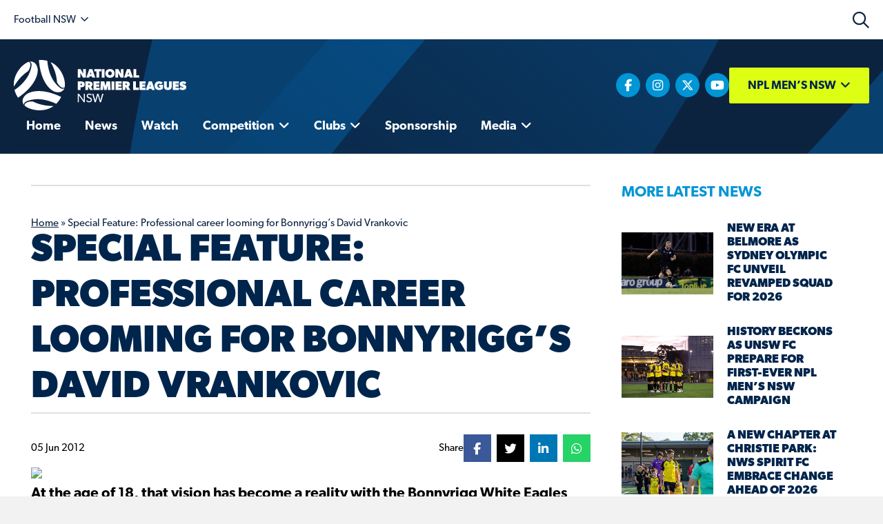

--- FILE ---
content_type: text/html; charset=UTF-8
request_url: https://mens.nplnsw.com.au/2012/06/05/special-feature-professional-career-looming-for-bonnyriggs-david-vrankovic/
body_size: 18444
content:
<!DOCTYPE html><html lang="en-AU"><head> <script>
var gform;gform||(document.addEventListener("gform_main_scripts_loaded",function(){gform.scriptsLoaded=!0}),document.addEventListener("gform/theme/scripts_loaded",function(){gform.themeScriptsLoaded=!0}),window.addEventListener("DOMContentLoaded",function(){gform.domLoaded=!0}),gform={domLoaded:!1,scriptsLoaded:!1,themeScriptsLoaded:!1,isFormEditor:()=>"function"==typeof InitializeEditor,callIfLoaded:function(o){return!(!gform.domLoaded||!gform.scriptsLoaded||!gform.themeScriptsLoaded&&!gform.isFormEditor()||(gform.isFormEditor()&&console.warn("The use of gform.initializeOnLoaded() is deprecated in the form editor context and will be removed in Gravity Forms 3.1."),o(),0))},initializeOnLoaded:function(o){gform.callIfLoaded(o)||(document.addEventListener("gform_main_scripts_loaded",()=>{gform.scriptsLoaded=!0,gform.callIfLoaded(o)}),document.addEventListener("gform/theme/scripts_loaded",()=>{gform.themeScriptsLoaded=!0,gform.callIfLoaded(o)}),window.addEventListener("DOMContentLoaded",()=>{gform.domLoaded=!0,gform.callIfLoaded(o)}))},hooks:{action:{},filter:{}},addAction:function(o,r,e,t){gform.addHook("action",o,r,e,t)},addFilter:function(o,r,e,t){gform.addHook("filter",o,r,e,t)},doAction:function(o){gform.doHook("action",o,arguments)},applyFilters:function(o){return gform.doHook("filter",o,arguments)},removeAction:function(o,r){gform.removeHook("action",o,r)},removeFilter:function(o,r,e){gform.removeHook("filter",o,r,e)},addHook:function(o,r,e,t,n){null==gform.hooks[o][r]&&(gform.hooks[o][r]=[]);var d=gform.hooks[o][r];null==n&&(n=r+"_"+d.length),gform.hooks[o][r].push({tag:n,callable:e,priority:t=null==t?10:t})},doHook:function(r,o,e){var t;if(e=Array.prototype.slice.call(e,1),null!=gform.hooks[r][o]&&((o=gform.hooks[r][o]).sort(function(o,r){return o.priority-r.priority}),o.forEach(function(o){"function"!=typeof(t=o.callable)&&(t=window[t]),"action"==r?t.apply(null,e):e[0]=t.apply(null,e)})),"filter"==r)return e[0]},removeHook:function(o,r,t,n){var e;null!=gform.hooks[o][r]&&(e=(e=gform.hooks[o][r]).filter(function(o,r,e){return!!(null!=n&&n!=o.tag||null!=t&&t!=o.priority)}),gform.hooks[o][r]=e)}});
</script>
<meta charset="UTF-8" /><meta name='viewport' content='width=device-width, initial-scale=1.0' /><meta http-equiv='X-UA-Compatible' content='IE=edge' /><link rel="profile" href="https://gmpg.org/xfn/11" /><meta name='robots' content='index, follow, max-image-preview:large, max-snippet:-1, max-video-preview:-1' /><style>img:is([sizes="auto" i], [sizes^="auto," i]) { contain-intrinsic-size: 3000px 1500px }</style><title>Special Feature: Professional career looming for Bonnyrigg&#039;s David Vrankovic - NPL Men&#039;s NSW</title><link rel="canonical" href="https://mens.nplnsw.com.au/2012/06/05/special-feature-professional-career-looming-for-bonnyriggs-david-vrankovic/" /><meta property="og:locale" content="en_US" /><meta property="og:type" content="article" /><meta property="og:title" content="Special Feature: Professional career looming for Bonnyrigg&#039;s David Vrankovic - NPL Men&#039;s NSW" /><meta property="og:description" content="At the age of 18, that vision has become a reality with the Bonnyrigg White Eagles defender selected in the Young Socceroos squad that will head to Brisbane this weekend for a training camp. Vrankovic will pull on the green and gold ? albeit in training gear ? for the first time in a bid&hellip;" /><meta property="og:url" content="https://mens.nplnsw.com.au/2012/06/05/special-feature-professional-career-looming-for-bonnyriggs-david-vrankovic/" /><meta property="og:site_name" content="NPL Men&#039;s NSW" /><meta property="article:publisher" content="https://www.facebook.com/footballnsw/" /><meta property="article:published_time" content="2012-06-04T14:00:00+00:00" /><meta property="og:image" content="https://footballnsw.com.au/wp-content/uploads/2017/07/NSWPL_Launch_20120319_0153_01.jpg" /><meta name="author" content="Football NSW" /><meta name="twitter:card" content="summary_large_image" /><meta name="twitter:creator" content="@footballnsw" /><meta name="twitter:site" content="@footballnsw" /><meta name="twitter:label1" content="Written by" /><meta name="twitter:data1" content="Football NSW" /><meta name="twitter:label2" content="Est. reading time" /><meta name="twitter:data2" content="3 minutes" /> <script type="application/ld+json" class="yoast-schema-graph">{"@context":"https://schema.org","@graph":[{"@type":"Article","@id":"https://mens.nplnsw.com.au/2012/06/05/special-feature-professional-career-looming-for-bonnyriggs-david-vrankovic/#article","isPartOf":{"@id":"https://mens.nplnsw.com.au/2012/06/05/special-feature-professional-career-looming-for-bonnyriggs-david-vrankovic/"},"author":{"name":"Football NSW","@id":"https://mens.nplnsw.com.au/#/schema/person/488dda396be68b619dc1af1e04f98065"},"headline":"Special Feature: Professional career looming for Bonnyrigg&#8217;s David Vrankovic","datePublished":"2012-06-04T14:00:00+00:00","mainEntityOfPage":{"@id":"https://mens.nplnsw.com.au/2012/06/05/special-feature-professional-career-looming-for-bonnyriggs-david-vrankovic/"},"wordCount":509,"commentCount":0,"publisher":{"@id":"https://mens.nplnsw.com.au/#organization"},"image":{"@id":"https://mens.nplnsw.com.au/2012/06/05/special-feature-professional-career-looming-for-bonnyriggs-david-vrankovic/#primaryimage"},"thumbnailUrl":"https://footballnsw.com.au/wp-content/uploads/2017/07/NSWPL_Launch_20120319_0153_01.jpg","articleSection":["Competition News"],"inLanguage":"en-AU","potentialAction":[{"@type":"CommentAction","name":"Comment","target":["https://mens.nplnsw.com.au/2012/06/05/special-feature-professional-career-looming-for-bonnyriggs-david-vrankovic/#respond"]}]},{"@type":"WebPage","@id":"https://mens.nplnsw.com.au/2012/06/05/special-feature-professional-career-looming-for-bonnyriggs-david-vrankovic/","url":"https://mens.nplnsw.com.au/2012/06/05/special-feature-professional-career-looming-for-bonnyriggs-david-vrankovic/","name":"Special Feature: Professional career looming for Bonnyrigg's David Vrankovic - NPL Men&#039;s NSW","isPartOf":{"@id":"https://mens.nplnsw.com.au/#website"},"primaryImageOfPage":{"@id":"https://mens.nplnsw.com.au/2012/06/05/special-feature-professional-career-looming-for-bonnyriggs-david-vrankovic/#primaryimage"},"image":{"@id":"https://mens.nplnsw.com.au/2012/06/05/special-feature-professional-career-looming-for-bonnyriggs-david-vrankovic/#primaryimage"},"thumbnailUrl":"https://footballnsw.com.au/wp-content/uploads/2017/07/NSWPL_Launch_20120319_0153_01.jpg","datePublished":"2012-06-04T14:00:00+00:00","breadcrumb":{"@id":"https://mens.nplnsw.com.au/2012/06/05/special-feature-professional-career-looming-for-bonnyriggs-david-vrankovic/#breadcrumb"},"inLanguage":"en-AU","potentialAction":[{"@type":"ReadAction","target":["https://mens.nplnsw.com.au/2012/06/05/special-feature-professional-career-looming-for-bonnyriggs-david-vrankovic/"]}]},{"@type":"ImageObject","inLanguage":"en-AU","@id":"https://mens.nplnsw.com.au/2012/06/05/special-feature-professional-career-looming-for-bonnyriggs-david-vrankovic/#primaryimage","url":"https://footballnsw.com.au/wp-content/uploads/2017/07/NSWPL_Launch_20120319_0153_01.jpg","contentUrl":"https://footballnsw.com.au/wp-content/uploads/2017/07/NSWPL_Launch_20120319_0153_01.jpg"},{"@type":"BreadcrumbList","@id":"https://mens.nplnsw.com.au/2012/06/05/special-feature-professional-career-looming-for-bonnyriggs-david-vrankovic/#breadcrumb","itemListElement":[{"@type":"ListItem","position":1,"name":"Home","item":"https://mens.nplnsw.com.au/"},{"@type":"ListItem","position":2,"name":"Special Feature: Professional career looming for Bonnyrigg&#8217;s David Vrankovic"}]},{"@type":"WebSite","@id":"https://mens.nplnsw.com.au/#website","url":"https://mens.nplnsw.com.au/","name":"National Premier Leagues NSW Mens","description":"Home of the National Premier League Men&#039;s New South Wales competition","publisher":{"@id":"https://mens.nplnsw.com.au/#organization"},"potentialAction":[{"@type":"SearchAction","target":{"@type":"EntryPoint","urlTemplate":"https://mens.nplnsw.com.au/?s={search_term_string}"},"query-input":{"@type":"PropertyValueSpecification","valueRequired":true,"valueName":"search_term_string"}}],"inLanguage":"en-AU"},{"@type":"Organization","@id":"https://mens.nplnsw.com.au/#organization","name":"National Premier Leagues NSW Men's","url":"https://mens.nplnsw.com.au/","logo":{"@type":"ImageObject","inLanguage":"en-AU","@id":"https://mens.nplnsw.com.au/#/schema/logo/image/","url":"https://mens.nplnsw.com.au/wp-content/uploads/sites/37/2019/03/cropped-npl-nsw-icon.png","contentUrl":"https://mens.nplnsw.com.au/wp-content/uploads/sites/37/2019/03/cropped-npl-nsw-icon.png","width":512,"height":512,"caption":"National Premier Leagues NSW Men's"},"image":{"@id":"https://mens.nplnsw.com.au/#/schema/logo/image/"},"sameAs":["https://www.facebook.com/footballnsw/","https://x.com/footballnsw","https://www.instagram.com/footballnsw/","http://www.youtube.com/footballnsw"]},{"@type":"Person","@id":"https://mens.nplnsw.com.au/#/schema/person/488dda396be68b619dc1af1e04f98065","name":"Football NSW","image":{"@type":"ImageObject","inLanguage":"en-AU","@id":"https://mens.nplnsw.com.au/#/schema/person/image/","url":"https://secure.gravatar.com/avatar/4502158b2da81e3a7f552872e2b40a62c0c2b7296dcdba378b429597c2bb87ab?s=96&d=mm&r=g","contentUrl":"https://secure.gravatar.com/avatar/4502158b2da81e3a7f552872e2b40a62c0c2b7296dcdba378b429597c2bb87ab?s=96&d=mm&r=g","caption":"Football NSW"},"sameAs":["https://footballnsw.com.au"],"url":"https://mens.nplnsw.com.au/author/genericinstall/"}]}</script> <link rel='dns-prefetch' href='//kit.fontawesome.com' /><link rel="alternate" type="application/rss+xml" title="NPL Men&#039;s NSW &raquo; Feed" href="https://mens.nplnsw.com.au/feed/" /><link rel="alternate" type="application/rss+xml" title="NPL Men&#039;s NSW &raquo; Comments Feed" href="https://mens.nplnsw.com.au/comments/feed/" />  <script src="//www.googletagmanager.com/gtag/js?id=G-83DCCK7EVL"  data-cfasync="false" data-wpfc-render="false" async></script> <script data-cfasync="false" data-wpfc-render="false">var mi_version = '9.5.3';
				var mi_track_user = true;
				var mi_no_track_reason = '';
								var MonsterInsightsDefaultLocations = {"page_location":"https:\/\/mens.nplnsw.com.au\/2012\/06\/05\/special-feature-professional-career-looming-for-bonnyriggs-david-vrankovic\/"};
				if ( typeof MonsterInsightsPrivacyGuardFilter === 'function' ) {
					var MonsterInsightsLocations = (typeof MonsterInsightsExcludeQuery === 'object') ? MonsterInsightsPrivacyGuardFilter( MonsterInsightsExcludeQuery ) : MonsterInsightsPrivacyGuardFilter( MonsterInsightsDefaultLocations );
				} else {
					var MonsterInsightsLocations = (typeof MonsterInsightsExcludeQuery === 'object') ? MonsterInsightsExcludeQuery : MonsterInsightsDefaultLocations;
				}

								var disableStrs = [
										'ga-disable-G-83DCCK7EVL',
									];

				/* Function to detect opted out users */
				function __gtagTrackerIsOptedOut() {
					for (var index = 0; index < disableStrs.length; index++) {
						if (document.cookie.indexOf(disableStrs[index] + '=true') > -1) {
							return true;
						}
					}

					return false;
				}

				/* Disable tracking if the opt-out cookie exists. */
				if (__gtagTrackerIsOptedOut()) {
					for (var index = 0; index < disableStrs.length; index++) {
						window[disableStrs[index]] = true;
					}
				}

				/* Opt-out function */
				function __gtagTrackerOptout() {
					for (var index = 0; index < disableStrs.length; index++) {
						document.cookie = disableStrs[index] + '=true; expires=Thu, 31 Dec 2099 23:59:59 UTC; path=/';
						window[disableStrs[index]] = true;
					}
				}

				if ('undefined' === typeof gaOptout) {
					function gaOptout() {
						__gtagTrackerOptout();
					}
				}
								window.dataLayer = window.dataLayer || [];

				window.MonsterInsightsDualTracker = {
					helpers: {},
					trackers: {},
				};
				if (mi_track_user) {
					function __gtagDataLayer() {
						dataLayer.push(arguments);
					}

					function __gtagTracker(type, name, parameters) {
						if (!parameters) {
							parameters = {};
						}

						if (parameters.send_to) {
							__gtagDataLayer.apply(null, arguments);
							return;
						}

						if (type === 'event') {
														parameters.send_to = monsterinsights_frontend.v4_id;
							var hookName = name;
							if (typeof parameters['event_category'] !== 'undefined') {
								hookName = parameters['event_category'] + ':' + name;
							}

							if (typeof MonsterInsightsDualTracker.trackers[hookName] !== 'undefined') {
								MonsterInsightsDualTracker.trackers[hookName](parameters);
							} else {
								__gtagDataLayer('event', name, parameters);
							}
							
						} else {
							__gtagDataLayer.apply(null, arguments);
						}
					}

					__gtagTracker('js', new Date());
					__gtagTracker('set', {
						'developer_id.dZGIzZG': true,
											});
					if ( MonsterInsightsLocations.page_location ) {
						__gtagTracker('set', MonsterInsightsLocations);
					}
										__gtagTracker('config', 'G-83DCCK7EVL', {"forceSSL":"true"} );
															window.gtag = __gtagTracker;										(function () {
						/* https://developers.google.com/analytics/devguides/collection/analyticsjs/ */
						/* ga and __gaTracker compatibility shim. */
						var noopfn = function () {
							return null;
						};
						var newtracker = function () {
							return new Tracker();
						};
						var Tracker = function () {
							return null;
						};
						var p = Tracker.prototype;
						p.get = noopfn;
						p.set = noopfn;
						p.send = function () {
							var args = Array.prototype.slice.call(arguments);
							args.unshift('send');
							__gaTracker.apply(null, args);
						};
						var __gaTracker = function () {
							var len = arguments.length;
							if (len === 0) {
								return;
							}
							var f = arguments[len - 1];
							if (typeof f !== 'object' || f === null || typeof f.hitCallback !== 'function') {
								if ('send' === arguments[0]) {
									var hitConverted, hitObject = false, action;
									if ('event' === arguments[1]) {
										if ('undefined' !== typeof arguments[3]) {
											hitObject = {
												'eventAction': arguments[3],
												'eventCategory': arguments[2],
												'eventLabel': arguments[4],
												'value': arguments[5] ? arguments[5] : 1,
											}
										}
									}
									if ('pageview' === arguments[1]) {
										if ('undefined' !== typeof arguments[2]) {
											hitObject = {
												'eventAction': 'page_view',
												'page_path': arguments[2],
											}
										}
									}
									if (typeof arguments[2] === 'object') {
										hitObject = arguments[2];
									}
									if (typeof arguments[5] === 'object') {
										Object.assign(hitObject, arguments[5]);
									}
									if ('undefined' !== typeof arguments[1].hitType) {
										hitObject = arguments[1];
										if ('pageview' === hitObject.hitType) {
											hitObject.eventAction = 'page_view';
										}
									}
									if (hitObject) {
										action = 'timing' === arguments[1].hitType ? 'timing_complete' : hitObject.eventAction;
										hitConverted = mapArgs(hitObject);
										__gtagTracker('event', action, hitConverted);
									}
								}
								return;
							}

							function mapArgs(args) {
								var arg, hit = {};
								var gaMap = {
									'eventCategory': 'event_category',
									'eventAction': 'event_action',
									'eventLabel': 'event_label',
									'eventValue': 'event_value',
									'nonInteraction': 'non_interaction',
									'timingCategory': 'event_category',
									'timingVar': 'name',
									'timingValue': 'value',
									'timingLabel': 'event_label',
									'page': 'page_path',
									'location': 'page_location',
									'title': 'page_title',
									'referrer' : 'page_referrer',
								};
								for (arg in args) {
																		if (!(!args.hasOwnProperty(arg) || !gaMap.hasOwnProperty(arg))) {
										hit[gaMap[arg]] = args[arg];
									} else {
										hit[arg] = args[arg];
									}
								}
								return hit;
							}

							try {
								f.hitCallback();
							} catch (ex) {
							}
						};
						__gaTracker.create = newtracker;
						__gaTracker.getByName = newtracker;
						__gaTracker.getAll = function () {
							return [];
						};
						__gaTracker.remove = noopfn;
						__gaTracker.loaded = true;
						window['__gaTracker'] = __gaTracker;
					})();
									} else {
										console.log("");
					(function () {
						function __gtagTracker() {
							return null;
						}

						window['__gtagTracker'] = __gtagTracker;
						window['gtag'] = __gtagTracker;
					})();
									}</script>  <script>window._wpemojiSettings = {"baseUrl":"https:\/\/s.w.org\/images\/core\/emoji\/16.0.1\/72x72\/","ext":".png","svgUrl":"https:\/\/s.w.org\/images\/core\/emoji\/16.0.1\/svg\/","svgExt":".svg","source":{"concatemoji":"https:\/\/mens.nplnsw.com.au\/wp-includes\/js\/wp-emoji-release.min.js?ver=6.8.3"}};
/*! This file is auto-generated */
!function(s,n){var o,i,e;function c(e){try{var t={supportTests:e,timestamp:(new Date).valueOf()};sessionStorage.setItem(o,JSON.stringify(t))}catch(e){}}function p(e,t,n){e.clearRect(0,0,e.canvas.width,e.canvas.height),e.fillText(t,0,0);var t=new Uint32Array(e.getImageData(0,0,e.canvas.width,e.canvas.height).data),a=(e.clearRect(0,0,e.canvas.width,e.canvas.height),e.fillText(n,0,0),new Uint32Array(e.getImageData(0,0,e.canvas.width,e.canvas.height).data));return t.every(function(e,t){return e===a[t]})}function u(e,t){e.clearRect(0,0,e.canvas.width,e.canvas.height),e.fillText(t,0,0);for(var n=e.getImageData(16,16,1,1),a=0;a<n.data.length;a++)if(0!==n.data[a])return!1;return!0}function f(e,t,n,a){switch(t){case"flag":return n(e,"\ud83c\udff3\ufe0f\u200d\u26a7\ufe0f","\ud83c\udff3\ufe0f\u200b\u26a7\ufe0f")?!1:!n(e,"\ud83c\udde8\ud83c\uddf6","\ud83c\udde8\u200b\ud83c\uddf6")&&!n(e,"\ud83c\udff4\udb40\udc67\udb40\udc62\udb40\udc65\udb40\udc6e\udb40\udc67\udb40\udc7f","\ud83c\udff4\u200b\udb40\udc67\u200b\udb40\udc62\u200b\udb40\udc65\u200b\udb40\udc6e\u200b\udb40\udc67\u200b\udb40\udc7f");case"emoji":return!a(e,"\ud83e\udedf")}return!1}function g(e,t,n,a){var r="undefined"!=typeof WorkerGlobalScope&&self instanceof WorkerGlobalScope?new OffscreenCanvas(300,150):s.createElement("canvas"),o=r.getContext("2d",{willReadFrequently:!0}),i=(o.textBaseline="top",o.font="600 32px Arial",{});return e.forEach(function(e){i[e]=t(o,e,n,a)}),i}function t(e){var t=s.createElement("script");t.src=e,t.defer=!0,s.head.appendChild(t)}"undefined"!=typeof Promise&&(o="wpEmojiSettingsSupports",i=["flag","emoji"],n.supports={everything:!0,everythingExceptFlag:!0},e=new Promise(function(e){s.addEventListener("DOMContentLoaded",e,{once:!0})}),new Promise(function(t){var n=function(){try{var e=JSON.parse(sessionStorage.getItem(o));if("object"==typeof e&&"number"==typeof e.timestamp&&(new Date).valueOf()<e.timestamp+604800&&"object"==typeof e.supportTests)return e.supportTests}catch(e){}return null}();if(!n){if("undefined"!=typeof Worker&&"undefined"!=typeof OffscreenCanvas&&"undefined"!=typeof URL&&URL.createObjectURL&&"undefined"!=typeof Blob)try{var e="postMessage("+g.toString()+"("+[JSON.stringify(i),f.toString(),p.toString(),u.toString()].join(",")+"));",a=new Blob([e],{type:"text/javascript"}),r=new Worker(URL.createObjectURL(a),{name:"wpTestEmojiSupports"});return void(r.onmessage=function(e){c(n=e.data),r.terminate(),t(n)})}catch(e){}c(n=g(i,f,p,u))}t(n)}).then(function(e){for(var t in e)n.supports[t]=e[t],n.supports.everything=n.supports.everything&&n.supports[t],"flag"!==t&&(n.supports.everythingExceptFlag=n.supports.everythingExceptFlag&&n.supports[t]);n.supports.everythingExceptFlag=n.supports.everythingExceptFlag&&!n.supports.flag,n.DOMReady=!1,n.readyCallback=function(){n.DOMReady=!0}}).then(function(){return e}).then(function(){var e;n.supports.everything||(n.readyCallback(),(e=n.source||{}).concatemoji?t(e.concatemoji):e.wpemoji&&e.twemoji&&(t(e.twemoji),t(e.wpemoji)))}))}((window,document),window._wpemojiSettings);</script> <link rel='stylesheet' id='sby_styles-css' href='https://mens.nplnsw.com.au/wp-content/plugins/youtube-feed-pro/css/sb-youtube.min.css?ver=1.4' media='all' /><style id='wp-emoji-styles-inline-css'>img.wp-smiley, img.emoji {
		display: inline !important;
		border: none !important;
		box-shadow: none !important;
		height: 1em !important;
		width: 1em !important;
		margin: 0 0.07em !important;
		vertical-align: -0.1em !important;
		background: none !important;
		padding: 0 !important;
	}</style><link rel='stylesheet' id='wp-block-library-css' href='https://mens.nplnsw.com.au/wp-includes/css/dist/block-library/style.min.css?ver=6.8.3' media='all' /><style id='wp-block-library-theme-inline-css'>.wp-block-audio :where(figcaption){color:#555;font-size:13px;text-align:center}.is-dark-theme .wp-block-audio :where(figcaption){color:#ffffffa6}.wp-block-audio{margin:0 0 1em}.wp-block-code{border:1px solid #ccc;border-radius:4px;font-family:Menlo,Consolas,monaco,monospace;padding:.8em 1em}.wp-block-embed :where(figcaption){color:#555;font-size:13px;text-align:center}.is-dark-theme .wp-block-embed :where(figcaption){color:#ffffffa6}.wp-block-embed{margin:0 0 1em}.blocks-gallery-caption{color:#555;font-size:13px;text-align:center}.is-dark-theme .blocks-gallery-caption{color:#ffffffa6}:root :where(.wp-block-image figcaption){color:#555;font-size:13px;text-align:center}.is-dark-theme :root :where(.wp-block-image figcaption){color:#ffffffa6}.wp-block-image{margin:0 0 1em}.wp-block-pullquote{border-bottom:4px solid;border-top:4px solid;color:currentColor;margin-bottom:1.75em}.wp-block-pullquote cite,.wp-block-pullquote footer,.wp-block-pullquote__citation{color:currentColor;font-size:.8125em;font-style:normal;text-transform:uppercase}.wp-block-quote{border-left:.25em solid;margin:0 0 1.75em;padding-left:1em}.wp-block-quote cite,.wp-block-quote footer{color:currentColor;font-size:.8125em;font-style:normal;position:relative}.wp-block-quote:where(.has-text-align-right){border-left:none;border-right:.25em solid;padding-left:0;padding-right:1em}.wp-block-quote:where(.has-text-align-center){border:none;padding-left:0}.wp-block-quote.is-large,.wp-block-quote.is-style-large,.wp-block-quote:where(.is-style-plain){border:none}.wp-block-search .wp-block-search__label{font-weight:700}.wp-block-search__button{border:1px solid #ccc;padding:.375em .625em}:where(.wp-block-group.has-background){padding:1.25em 2.375em}.wp-block-separator.has-css-opacity{opacity:.4}.wp-block-separator{border:none;border-bottom:2px solid;margin-left:auto;margin-right:auto}.wp-block-separator.has-alpha-channel-opacity{opacity:1}.wp-block-separator:not(.is-style-wide):not(.is-style-dots){width:100px}.wp-block-separator.has-background:not(.is-style-dots){border-bottom:none;height:1px}.wp-block-separator.has-background:not(.is-style-wide):not(.is-style-dots){height:2px}.wp-block-table{margin:0 0 1em}.wp-block-table td,.wp-block-table th{word-break:normal}.wp-block-table :where(figcaption){color:#555;font-size:13px;text-align:center}.is-dark-theme .wp-block-table :where(figcaption){color:#ffffffa6}.wp-block-video :where(figcaption){color:#555;font-size:13px;text-align:center}.is-dark-theme .wp-block-video :where(figcaption){color:#ffffffa6}.wp-block-video{margin:0 0 1em}:root :where(.wp-block-template-part.has-background){margin-bottom:0;margin-top:0;padding:1.25em 2.375em}</style><style id='classic-theme-styles-inline-css'>/*! This file is auto-generated */
.wp-block-button__link{color:#fff;background-color:#32373c;border-radius:9999px;box-shadow:none;text-decoration:none;padding:calc(.667em + 2px) calc(1.333em + 2px);font-size:1.125em}.wp-block-file__button{background:#32373c;color:#fff;text-decoration:none}</style><style id='global-styles-inline-css'>:root{--wp--preset--aspect-ratio--square: 1;--wp--preset--aspect-ratio--4-3: 4/3;--wp--preset--aspect-ratio--3-4: 3/4;--wp--preset--aspect-ratio--3-2: 3/2;--wp--preset--aspect-ratio--2-3: 2/3;--wp--preset--aspect-ratio--16-9: 16/9;--wp--preset--aspect-ratio--9-16: 9/16;--wp--preset--color--black: #000000;--wp--preset--color--cyan-bluish-gray: #abb8c3;--wp--preset--color--white: #ffffff;--wp--preset--color--pale-pink: #f78da7;--wp--preset--color--vivid-red: #cf2e2e;--wp--preset--color--luminous-vivid-orange: #ff6900;--wp--preset--color--luminous-vivid-amber: #fcb900;--wp--preset--color--light-green-cyan: #7bdcb5;--wp--preset--color--vivid-green-cyan: #00d084;--wp--preset--color--pale-cyan-blue: #8ed1fc;--wp--preset--color--vivid-cyan-blue: #0693e3;--wp--preset--color--vivid-purple: #9b51e0;--wp--preset--color--fl-heading-text: #333333;--wp--preset--color--fl-body-bg: #f2f2f2;--wp--preset--color--fl-body-text: #757575;--wp--preset--color--fl-accent: #2b7bb9;--wp--preset--color--fl-accent-hover: #2b7bb9;--wp--preset--color--fl-topbar-bg: #ffffff;--wp--preset--color--fl-topbar-text: #000000;--wp--preset--color--fl-topbar-link: #2b7bb9;--wp--preset--color--fl-topbar-hover: #2b7bb9;--wp--preset--color--fl-header-bg: #ffffff;--wp--preset--color--fl-header-text: #000000;--wp--preset--color--fl-header-link: #2b7bb9;--wp--preset--color--fl-header-hover: #2b7bb9;--wp--preset--color--fl-nav-bg: #ffffff;--wp--preset--color--fl-nav-link: #2b7bb9;--wp--preset--color--fl-nav-hover: #2b7bb9;--wp--preset--color--fl-content-bg: #ffffff;--wp--preset--color--fl-footer-widgets-bg: #ffffff;--wp--preset--color--fl-footer-widgets-text: #000000;--wp--preset--color--fl-footer-widgets-link: #2b7bb9;--wp--preset--color--fl-footer-widgets-hover: #2b7bb9;--wp--preset--color--fl-footer-bg: #ffffff;--wp--preset--color--fl-footer-text: #000000;--wp--preset--color--fl-footer-link: #2b7bb9;--wp--preset--color--fl-footer-hover: #2b7bb9;--wp--preset--gradient--vivid-cyan-blue-to-vivid-purple: linear-gradient(135deg,rgba(6,147,227,1) 0%,rgb(155,81,224) 100%);--wp--preset--gradient--light-green-cyan-to-vivid-green-cyan: linear-gradient(135deg,rgb(122,220,180) 0%,rgb(0,208,130) 100%);--wp--preset--gradient--luminous-vivid-amber-to-luminous-vivid-orange: linear-gradient(135deg,rgba(252,185,0,1) 0%,rgba(255,105,0,1) 100%);--wp--preset--gradient--luminous-vivid-orange-to-vivid-red: linear-gradient(135deg,rgba(255,105,0,1) 0%,rgb(207,46,46) 100%);--wp--preset--gradient--very-light-gray-to-cyan-bluish-gray: linear-gradient(135deg,rgb(238,238,238) 0%,rgb(169,184,195) 100%);--wp--preset--gradient--cool-to-warm-spectrum: linear-gradient(135deg,rgb(74,234,220) 0%,rgb(151,120,209) 20%,rgb(207,42,186) 40%,rgb(238,44,130) 60%,rgb(251,105,98) 80%,rgb(254,248,76) 100%);--wp--preset--gradient--blush-light-purple: linear-gradient(135deg,rgb(255,206,236) 0%,rgb(152,150,240) 100%);--wp--preset--gradient--blush-bordeaux: linear-gradient(135deg,rgb(254,205,165) 0%,rgb(254,45,45) 50%,rgb(107,0,62) 100%);--wp--preset--gradient--luminous-dusk: linear-gradient(135deg,rgb(255,203,112) 0%,rgb(199,81,192) 50%,rgb(65,88,208) 100%);--wp--preset--gradient--pale-ocean: linear-gradient(135deg,rgb(255,245,203) 0%,rgb(182,227,212) 50%,rgb(51,167,181) 100%);--wp--preset--gradient--electric-grass: linear-gradient(135deg,rgb(202,248,128) 0%,rgb(113,206,126) 100%);--wp--preset--gradient--midnight: linear-gradient(135deg,rgb(2,3,129) 0%,rgb(40,116,252) 100%);--wp--preset--font-size--small: 13px;--wp--preset--font-size--medium: 20px;--wp--preset--font-size--large: 36px;--wp--preset--font-size--x-large: 42px;--wp--preset--spacing--20: 0.44rem;--wp--preset--spacing--30: 0.67rem;--wp--preset--spacing--40: 1rem;--wp--preset--spacing--50: 1.5rem;--wp--preset--spacing--60: 2.25rem;--wp--preset--spacing--70: 3.38rem;--wp--preset--spacing--80: 5.06rem;--wp--preset--shadow--natural: 6px 6px 9px rgba(0, 0, 0, 0.2);--wp--preset--shadow--deep: 12px 12px 50px rgba(0, 0, 0, 0.4);--wp--preset--shadow--sharp: 6px 6px 0px rgba(0, 0, 0, 0.2);--wp--preset--shadow--outlined: 6px 6px 0px -3px rgba(255, 255, 255, 1), 6px 6px rgba(0, 0, 0, 1);--wp--preset--shadow--crisp: 6px 6px 0px rgba(0, 0, 0, 1);}:where(.is-layout-flex){gap: 0.5em;}:where(.is-layout-grid){gap: 0.5em;}body .is-layout-flex{display: flex;}.is-layout-flex{flex-wrap: wrap;align-items: center;}.is-layout-flex > :is(*, div){margin: 0;}body .is-layout-grid{display: grid;}.is-layout-grid > :is(*, div){margin: 0;}:where(.wp-block-columns.is-layout-flex){gap: 2em;}:where(.wp-block-columns.is-layout-grid){gap: 2em;}:where(.wp-block-post-template.is-layout-flex){gap: 1.25em;}:where(.wp-block-post-template.is-layout-grid){gap: 1.25em;}.has-black-color{color: var(--wp--preset--color--black) !important;}.has-cyan-bluish-gray-color{color: var(--wp--preset--color--cyan-bluish-gray) !important;}.has-white-color{color: var(--wp--preset--color--white) !important;}.has-pale-pink-color{color: var(--wp--preset--color--pale-pink) !important;}.has-vivid-red-color{color: var(--wp--preset--color--vivid-red) !important;}.has-luminous-vivid-orange-color{color: var(--wp--preset--color--luminous-vivid-orange) !important;}.has-luminous-vivid-amber-color{color: var(--wp--preset--color--luminous-vivid-amber) !important;}.has-light-green-cyan-color{color: var(--wp--preset--color--light-green-cyan) !important;}.has-vivid-green-cyan-color{color: var(--wp--preset--color--vivid-green-cyan) !important;}.has-pale-cyan-blue-color{color: var(--wp--preset--color--pale-cyan-blue) !important;}.has-vivid-cyan-blue-color{color: var(--wp--preset--color--vivid-cyan-blue) !important;}.has-vivid-purple-color{color: var(--wp--preset--color--vivid-purple) !important;}.has-black-background-color{background-color: var(--wp--preset--color--black) !important;}.has-cyan-bluish-gray-background-color{background-color: var(--wp--preset--color--cyan-bluish-gray) !important;}.has-white-background-color{background-color: var(--wp--preset--color--white) !important;}.has-pale-pink-background-color{background-color: var(--wp--preset--color--pale-pink) !important;}.has-vivid-red-background-color{background-color: var(--wp--preset--color--vivid-red) !important;}.has-luminous-vivid-orange-background-color{background-color: var(--wp--preset--color--luminous-vivid-orange) !important;}.has-luminous-vivid-amber-background-color{background-color: var(--wp--preset--color--luminous-vivid-amber) !important;}.has-light-green-cyan-background-color{background-color: var(--wp--preset--color--light-green-cyan) !important;}.has-vivid-green-cyan-background-color{background-color: var(--wp--preset--color--vivid-green-cyan) !important;}.has-pale-cyan-blue-background-color{background-color: var(--wp--preset--color--pale-cyan-blue) !important;}.has-vivid-cyan-blue-background-color{background-color: var(--wp--preset--color--vivid-cyan-blue) !important;}.has-vivid-purple-background-color{background-color: var(--wp--preset--color--vivid-purple) !important;}.has-black-border-color{border-color: var(--wp--preset--color--black) !important;}.has-cyan-bluish-gray-border-color{border-color: var(--wp--preset--color--cyan-bluish-gray) !important;}.has-white-border-color{border-color: var(--wp--preset--color--white) !important;}.has-pale-pink-border-color{border-color: var(--wp--preset--color--pale-pink) !important;}.has-vivid-red-border-color{border-color: var(--wp--preset--color--vivid-red) !important;}.has-luminous-vivid-orange-border-color{border-color: var(--wp--preset--color--luminous-vivid-orange) !important;}.has-luminous-vivid-amber-border-color{border-color: var(--wp--preset--color--luminous-vivid-amber) !important;}.has-light-green-cyan-border-color{border-color: var(--wp--preset--color--light-green-cyan) !important;}.has-vivid-green-cyan-border-color{border-color: var(--wp--preset--color--vivid-green-cyan) !important;}.has-pale-cyan-blue-border-color{border-color: var(--wp--preset--color--pale-cyan-blue) !important;}.has-vivid-cyan-blue-border-color{border-color: var(--wp--preset--color--vivid-cyan-blue) !important;}.has-vivid-purple-border-color{border-color: var(--wp--preset--color--vivid-purple) !important;}.has-vivid-cyan-blue-to-vivid-purple-gradient-background{background: var(--wp--preset--gradient--vivid-cyan-blue-to-vivid-purple) !important;}.has-light-green-cyan-to-vivid-green-cyan-gradient-background{background: var(--wp--preset--gradient--light-green-cyan-to-vivid-green-cyan) !important;}.has-luminous-vivid-amber-to-luminous-vivid-orange-gradient-background{background: var(--wp--preset--gradient--luminous-vivid-amber-to-luminous-vivid-orange) !important;}.has-luminous-vivid-orange-to-vivid-red-gradient-background{background: var(--wp--preset--gradient--luminous-vivid-orange-to-vivid-red) !important;}.has-very-light-gray-to-cyan-bluish-gray-gradient-background{background: var(--wp--preset--gradient--very-light-gray-to-cyan-bluish-gray) !important;}.has-cool-to-warm-spectrum-gradient-background{background: var(--wp--preset--gradient--cool-to-warm-spectrum) !important;}.has-blush-light-purple-gradient-background{background: var(--wp--preset--gradient--blush-light-purple) !important;}.has-blush-bordeaux-gradient-background{background: var(--wp--preset--gradient--blush-bordeaux) !important;}.has-luminous-dusk-gradient-background{background: var(--wp--preset--gradient--luminous-dusk) !important;}.has-pale-ocean-gradient-background{background: var(--wp--preset--gradient--pale-ocean) !important;}.has-electric-grass-gradient-background{background: var(--wp--preset--gradient--electric-grass) !important;}.has-midnight-gradient-background{background: var(--wp--preset--gradient--midnight) !important;}.has-small-font-size{font-size: var(--wp--preset--font-size--small) !important;}.has-medium-font-size{font-size: var(--wp--preset--font-size--medium) !important;}.has-large-font-size{font-size: var(--wp--preset--font-size--large) !important;}.has-x-large-font-size{font-size: var(--wp--preset--font-size--x-large) !important;}
:where(.wp-block-post-template.is-layout-flex){gap: 1.25em;}:where(.wp-block-post-template.is-layout-grid){gap: 1.25em;}
:where(.wp-block-columns.is-layout-flex){gap: 2em;}:where(.wp-block-columns.is-layout-grid){gap: 2em;}
:root :where(.wp-block-pullquote){font-size: 1.5em;line-height: 1.6;}</style><link rel='stylesheet' id='fl-builder-layout-bundle-feb151ca384e3a6555107f4d3fc227ad-css' href='https://mens.nplnsw.com.au/wp-content/uploads/sites/37/bb-plugin/cache/feb151ca384e3a6555107f4d3fc227ad-layout-bundle.css?ver=2.9.0.4-1.5.0.3' media='all' /><link rel='stylesheet' id='search-filter-plugin-styles-css' href='https://mens.nplnsw.com.au/wp-content/plugins/search-filter-pro/public/assets/css/search-filter.min.css?ver=2.5.21' media='all' /><style id='akismet-widget-style-inline-css'>.a-stats {
				--akismet-color-mid-green: #357b49;
				--akismet-color-white: #fff;
				--akismet-color-light-grey: #f6f7f7;

				max-width: 350px;
				width: auto;
			}

			.a-stats * {
				all: unset;
				box-sizing: border-box;
			}

			.a-stats strong {
				font-weight: 600;
			}

			.a-stats a.a-stats__link,
			.a-stats a.a-stats__link:visited,
			.a-stats a.a-stats__link:active {
				background: var(--akismet-color-mid-green);
				border: none;
				box-shadow: none;
				border-radius: 8px;
				color: var(--akismet-color-white);
				cursor: pointer;
				display: block;
				font-family: -apple-system, BlinkMacSystemFont, 'Segoe UI', 'Roboto', 'Oxygen-Sans', 'Ubuntu', 'Cantarell', 'Helvetica Neue', sans-serif;
				font-weight: 500;
				padding: 12px;
				text-align: center;
				text-decoration: none;
				transition: all 0.2s ease;
			}

			/* Extra specificity to deal with TwentyTwentyOne focus style */
			.widget .a-stats a.a-stats__link:focus {
				background: var(--akismet-color-mid-green);
				color: var(--akismet-color-white);
				text-decoration: none;
			}

			.a-stats a.a-stats__link:hover {
				filter: brightness(110%);
				box-shadow: 0 4px 12px rgba(0, 0, 0, 0.06), 0 0 2px rgba(0, 0, 0, 0.16);
			}

			.a-stats .count {
				color: var(--akismet-color-white);
				display: block;
				font-size: 1.5em;
				line-height: 1.4;
				padding: 0 13px;
				white-space: nowrap;
			}</style><link rel='stylesheet' id='tablepress-default-css' href='https://mens.nplnsw.com.au/wp-content/uploads/sites/37/tablepress-combined.min.css?ver=36' media='all' /><link rel='stylesheet' id='jquery-ui-standard-css-css' href='https://mens.nplnsw.com.au/wp-content/plugins/squelch-tabs-and-accordions-shortcodes/css/jquery-ui/jquery-ui-1.13.2/smoothness/jquery-ui.min.css?ver=0.4.9' media='' /><link rel='stylesheet' id='squelch_taas-css' href='https://mens.nplnsw.com.au/wp-content/cache/autoptimize/37/css/autoptimize_single_5c349cbed2a4861cf197556a6ecbc288.css?ver=0.4.9' media='all' /><link rel='stylesheet' id='jquery-magnificpopup-css' href='https://mens.nplnsw.com.au/wp-content/cache/autoptimize/37/css/autoptimize_single_e3773b4604f13b836ddbc934b913e0f1.css?ver=2.9.0.4' media='all' /><link rel='stylesheet' id='base-css' href='https://mens.nplnsw.com.au/wp-content/themes/bb-theme/css/base.min.css?ver=1.7.18.1' media='all' /><link rel='stylesheet' id='fl-automator-skin-css' href='https://mens.nplnsw.com.au/wp-content/uploads/sites/37/bb-theme/skin-682c014ed9bf9.css?ver=1.7.18.1' media='all' /><link rel='stylesheet' id='fl-child-theme-css' href='https://mens.nplnsw.com.au/wp-content/cache/autoptimize/37/css/autoptimize_single_fe0c33ed7aa2bc7bef291c8c245c2a29.css?ver=6.8.3' media='all' /> <script data-cfasync="false" data-wpfc-render="false" id='monsterinsights-frontend-script-js-extra'>var monsterinsights_frontend = {"js_events_tracking":"true","download_extensions":"doc,pdf,ppt,zip,xls,docx,pptx,xlsx","inbound_paths":"[]","home_url":"https:\/\/mens.nplnsw.com.au","hash_tracking":"false","v4_id":"G-83DCCK7EVL"};</script> <script src="https://mens.nplnsw.com.au/wp-includes/js/jquery/jquery.min.js?ver=3.7.1" id="jquery-core-js"></script> <script id="search-filter-plugin-build-js-extra">var SF_LDATA = {"ajax_url":"https:\/\/mens.nplnsw.com.au\/wp-admin\/admin-ajax.php","home_url":"https:\/\/mens.nplnsw.com.au\/","extensions":[]};</script> <script src="https://kit.fontawesome.com/9fe18eacce.js?ver=6.8.3" id="fa5-kit-js"></script> <link rel="https://api.w.org/" href="https://mens.nplnsw.com.au/wp-json/" /><link rel="alternate" title="JSON" type="application/json" href="https://mens.nplnsw.com.au/wp-json/wp/v2/posts/52718" /><link rel="EditURI" type="application/rsd+xml" title="RSD" href="https://mens.nplnsw.com.au/xmlrpc.php?rsd" /><link rel='shortlink' href='https://mens.nplnsw.com.au/?p=52718' /><link rel="alternate" title="oEmbed (JSON)" type="application/json+oembed" href="https://mens.nplnsw.com.au/wp-json/oembed/1.0/embed?url=https%3A%2F%2Fmens.nplnsw.com.au%2F2012%2F06%2F05%2Fspecial-feature-professional-career-looming-for-bonnyriggs-david-vrankovic%2F" /><link rel="alternate" title="oEmbed (XML)" type="text/xml+oembed" href="https://mens.nplnsw.com.au/wp-json/oembed/1.0/embed?url=https%3A%2F%2Fmens.nplnsw.com.au%2F2012%2F06%2F05%2Fspecial-feature-professional-career-looming-for-bonnyriggs-david-vrankovic%2F&#038;format=xml" /> <style type="text/css" media="screen">.g { margin:0px; padding:0px; overflow:hidden; line-height:1; zoom:1; }
	.g img { height:auto; }
	.g-col { position:relative; float:left; }
	.g-col:first-child { margin-left: 0; }
	.g-col:last-child { margin-right: 0; }
	.g-2 { min-width:0px; max-width:600px; }
	.b-2 { margin:0px 0px 0px 0px; }
	.g-3 { min-width:0px; max-width:300px; }
	.b-3 { margin:0px 0px 0px 0px; }
	.g-4 { margin:0px;  width:100%; max-width:728px; height:100%; max-height:90px; }
	@media only screen and (max-width: 480px) {
		.g-col, .g-dyn, .g-single { width:100%; margin-left:0; margin-right:0; }
	}</style><link rel="icon" href="https://mens.nplnsw.com.au/wp-content/uploads/sites/37/2021/03/cropped-npl-nsw-logo-icon-32x32.png" sizes="32x32" /><link rel="icon" href="https://mens.nplnsw.com.au/wp-content/uploads/sites/37/2021/03/cropped-npl-nsw-logo-icon-192x192.png" sizes="192x192" /><link rel="apple-touch-icon" href="https://mens.nplnsw.com.au/wp-content/uploads/sites/37/2021/03/cropped-npl-nsw-logo-icon-180x180.png" /><meta name="msapplication-TileImage" content="https://mens.nplnsw.com.au/wp-content/uploads/sites/37/2021/03/cropped-npl-nsw-logo-icon-270x270.png" /><link rel="stylesheet" href="https://use.typekit.net/tjw0zyo.css"> <script src="https://kit.fontawesome.com/2a3850c9b9.js" crossorigin="anonymous"></script> </head><body class="wp-singular post-template-default single single-post postid-52718 single-format-standard wp-theme-bb-theme wp-child-theme-bb-child-npl fl-builder-2-9-0-4 fl-themer-1-5-0-3 fl-theme-1-7-18-1 fl-theme-builder-footer fl-theme-builder-footer-footer fl-theme-builder-header fl-theme-builder-header-header-v2 fl-theme-builder-singular fl-theme-builder-singular-news-post-single fl-framework-base fl-preset-default fl-full-width fl-has-sidebar fl-search-active" itemscope="itemscope" itemtype="https://schema.org/WebPage"> <a aria-label="Skip to content" class="fl-screen-reader-text" href="#fl-main-content">Skip to content</a><div class="fl-page"><header class="fl-builder-content fl-builder-content-69381 fl-builder-global-templates-locked" data-post-id="69381" data-type="header" data-sticky="0" data-sticky-on="" data-sticky-breakpoint="medium" data-shrink="0" data-overlay="0" data-overlay-bg="transparent" data-shrink-image-height="50px" role="banner" itemscope="itemscope" itemtype="http://schema.org/WPHeader"><div class="fl-row fl-row-full-width fl-row-bg-none fl-node-0qn4t7iw2jby fl-row-default-height fl-row-align-center top-header" data-node="0qn4t7iw2jby"><div class="fl-row-content-wrap"><div class="fl-row-content fl-row-fixed-width fl-node-content"><div class="fl-col-group fl-node-0r4zhpdagjui" data-node="0r4zhpdagjui"><div id="nav_column" class="fl-col fl-node-zmq7epog49nb fl-col-bg-color" data-node="zmq7epog49nb"><div class="fl-col-content fl-node-content"><div class="fl-module fl-module-search fl-node-2l4zymtcjh81" data-node="2l4zymtcjh81"><div class="fl-module-content fl-node-content"><div class="fl-search-form fl-search-form-inline fl-search-form-width-full"
 ><div class="fl-search-form-wrap"><div class="fl-search-form-fields"><div class="fl-search-form-input-wrap"><form role="search" aria-label="Search form" method="get" action="https://mens.nplnsw.com.au/"><div class="fl-form-field"> <input type="search" aria-label="Search input" class="fl-search-text" placeholder="Search..." value="" name="s" /></div></form></div><div  class="fl-button-wrap fl-button-width-auto fl-button-center"> <a href="#" target="_self" class="fl-button"> <span class="fl-button-text">Search</span> </a></div></div></div></div></div></div><div class="fl-module fl-module-search fl-node-dqwb5s9e74r1" data-node="dqwb5s9e74r1"><div class="fl-module-content fl-node-content"><div class="fl-search-form fl-search-form-inline fl-search-form-width-full"
 ><div class="fl-search-form-wrap"><div class="fl-search-form-fields"><div class="fl-search-form-input-wrap"><form role="search" aria-label="Search form" method="get" action="https://mens.nplnsw.com.au/"><div class="fl-form-field"> <input type="search" aria-label="Search input" class="fl-search-text" placeholder="Search..." value="" name="s" /></div></form></div><div  class="fl-button-wrap fl-button-width-auto fl-button-center"> <a href="#" target="_self" class="fl-button"> <span class="fl-button-text">Search</span> </a></div></div></div></div></div></div><div id="top-header-search" class="fl-module fl-module-uabb-search fl-node-ujmh4oygst3v header-search-field" data-node="ujmh4oygst3v"><div class="fl-module-content fl-node-content"><div class="uabb-search-form uabb-search-form-input uabb-search-form-inline uabb-search-form-width-full"
 ><div class="uabb-search-form-wrap"><div class="uabb-search-form-fields"><div class="uabb-search-form-input-wrap"><form role="search" aria-label="Search form" method="get" action="https://mens.nplnsw.com.au/" data-nonce=2c125ec0c3><div class="uabb-form-field"> <i class="fa fa-search icon" aria-hidden="true"></i> <input type="search" aria-label="Search input" class="uabb-search-text" placeholder="Search..." value="" name="s" /><div class="uabb-search-loader-wrap"><div class="uabb-search-loader"> <svg class="spinner" viewBox="0 0 50 50"> <circle class="path" cx="25" cy="25" r="20" fill="none" stroke-width="5"></circle> </svg></div></div></div><div class="uabb-search-results-content"></div></form></div></div></div><div class="uabb-search-overlay"></div></div></div></div><div class="fl-module fl-module-uabb-advanced-menu fl-node-m36l415r9a0i" data-node="m36l415r9a0i"><div class="fl-module-content fl-node-content"><div class="uabb-creative-menu
 uabb-creative-menu-accordion-collapse	uabb-menu-default"><div class="uabb-creative-menu-mobile-toggle-container"><div class="uabb-creative-menu-mobile-toggle hamburger" tabindex="0"><div class="uabb-svg-container"><svg title="uabb-menu-toggle" version="1.1" class="hamburger-menu" xmlns="https://www.w3.org/2000/svg" xmlns:xlink="https://www.w3.org/1999/xlink" viewBox="0 0 50 50"> <rect class="uabb-hamburger-menu-top" width="50" height="10"/> <rect class="uabb-hamburger-menu-middle" y="20" width="50" height="10"/> <rect class="uabb-hamburger-menu-bottom" y="40" width="50" height="10"/> </svg></div></div></div><div class="uabb-clear"></div><ul id="menu-top-menu" class="menu uabb-creative-menu-horizontal uabb-toggle-none"><li id="menu-item-2168" class="menu-item menu-item-type-custom menu-item-object-custom menu-item-has-children uabb-has-submenu uabb-creative-menu uabb-cm-style" aria-haspopup="true"><div class="uabb-has-submenu-container"><a target="_blank"rel="noopener" href="https://footballnsw.com.au"><span class="menu-item-text">Football NSW<span class="uabb-menu-toggle"></span></span></a></div><ul class="sub-menu"><li id="menu-item-2169" class="menu-item menu-item-type-custom menu-item-object-custom uabb-creative-menu uabb-cm-style"><a target="_blank"rel="noopener" href="http://www.playfootballnsw.com.au"><span class="menu-item-text">Play Football</span></a></li><li id="menu-item-2170" class="menu-item menu-item-type-custom menu-item-object-custom uabb-creative-menu uabb-cm-style"><a target="_blank"rel="noopener" href="http://www.localfutsal.com.au"><span class="menu-item-text">Play Local Futsal</span></a></li><li id="menu-item-2171" class="menu-item menu-item-type-custom menu-item-object-custom uabb-creative-menu uabb-cm-style"><a target="_blank"rel="noopener" href="http://summerfootball.com.au"><span class="menu-item-text">Play Summer Football</span></a></li><li id="menu-item-2172" class="menu-item menu-item-type-custom menu-item-object-custom uabb-creative-menu uabb-cm-style"><a target="_blank"rel="noopener" href="http://valentinesportspark.com.au"><span class="menu-item-text">Valentine Sports Park</span></a></li><li id="menu-item-2174" class="menu-item menu-item-type-custom menu-item-object-custom uabb-creative-menu uabb-cm-style"><a target="_blank"rel="noopener" href="http://www.thefootballcorner.com.au"><span class="menu-item-text">The Football Corner</span></a></li></ul></li></ul></div><div class="uabb-creative-menu-mobile-toggle-container"><div class="uabb-creative-menu-mobile-toggle hamburger" tabindex="0"><div class="uabb-svg-container"><svg title="uabb-menu-toggle" version="1.1" class="hamburger-menu" xmlns="https://www.w3.org/2000/svg" xmlns:xlink="https://www.w3.org/1999/xlink" viewBox="0 0 50 50"> <rect class="uabb-hamburger-menu-top" width="50" height="10"/> <rect class="uabb-hamburger-menu-middle" y="20" width="50" height="10"/> <rect class="uabb-hamburger-menu-bottom" y="40" width="50" height="10"/> </svg></div></div></div><div class="uabb-creative-menu
 uabb-creative-menu-accordion-collapse			off-canvas"><div class="uabb-clear"></div><div class="uabb-off-canvas-menu uabb-menu-left"><div class="uabb-menu-close-btn">×</div><ul id="menu-top-menu-1" class="menu uabb-creative-menu-horizontal uabb-toggle-none"><li id="menu-item-2168" class="menu-item menu-item-type-custom menu-item-object-custom menu-item-has-children uabb-has-submenu uabb-creative-menu uabb-cm-style" aria-haspopup="true"><div class="uabb-has-submenu-container"><a target="_blank"rel="noopener" href="https://footballnsw.com.au"><span class="menu-item-text">Football NSW<span class="uabb-menu-toggle"></span></span></a></div><ul class="sub-menu"><li id="menu-item-2169" class="menu-item menu-item-type-custom menu-item-object-custom uabb-creative-menu uabb-cm-style"><a target="_blank"rel="noopener" href="http://www.playfootballnsw.com.au"><span class="menu-item-text">Play Football</span></a></li><li id="menu-item-2170" class="menu-item menu-item-type-custom menu-item-object-custom uabb-creative-menu uabb-cm-style"><a target="_blank"rel="noopener" href="http://www.localfutsal.com.au"><span class="menu-item-text">Play Local Futsal</span></a></li><li id="menu-item-2171" class="menu-item menu-item-type-custom menu-item-object-custom uabb-creative-menu uabb-cm-style"><a target="_blank"rel="noopener" href="http://summerfootball.com.au"><span class="menu-item-text">Play Summer Football</span></a></li><li id="menu-item-2172" class="menu-item menu-item-type-custom menu-item-object-custom uabb-creative-menu uabb-cm-style"><a target="_blank"rel="noopener" href="http://valentinesportspark.com.au"><span class="menu-item-text">Valentine Sports Park</span></a></li><li id="menu-item-2174" class="menu-item menu-item-type-custom menu-item-object-custom uabb-creative-menu uabb-cm-style"><a target="_blank"rel="noopener" href="http://www.thefootballcorner.com.au"><span class="menu-item-text">The Football Corner</span></a></li></ul></li></ul></div></div></div></div><div id="search-close-icon" class="fl-module fl-module-icon fl-node-vyxpti17h9of search-icon" data-node="vyxpti17h9of"><div class="fl-module-content fl-node-content"><div class="fl-icon-wrap"> <span class="fl-icon"> <i class="far fa-times-hexagon" aria-hidden="true"></i> </span></div></div></div><div id="search-icon" class="fl-module fl-module-icon fl-node-5xvn20c3blgr search-icon" data-node="5xvn20c3blgr"><div class="fl-module-content fl-node-content"><div class="fl-icon-wrap"> <span class="fl-icon"> <i class="far fa-search" aria-hidden="true"></i> </span></div></div></div><div class="fl-module fl-module-search fl-node-wpu3fvz1l8mj" data-node="wpu3fvz1l8mj"><div class="fl-module-content fl-node-content"><div class="fl-search-form fl-search-form-inline fl-search-form-width-full"
 ><div class="fl-search-form-wrap"><div class="fl-search-form-fields"><div class="fl-search-form-input-wrap"><form role="search" aria-label="Search form" method="get" action="https://mens.nplnsw.com.au/"><div class="fl-form-field"> <input type="search" aria-label="Search input" class="fl-search-text" placeholder="Search this website" value="" name="s" /></div></form></div><div  class="fl-button-wrap fl-button-width-auto fl-button-center"> <a href="#" target="_self" class="fl-button"> <span class="fl-button-text">Search</span> </a></div></div></div></div></div></div><div class="fl-module fl-module-icon fl-node-a51eu20m6lsx search-icon close" data-node="a51eu20m6lsx"><div class="fl-module-content fl-node-content"><div class="fl-icon-wrap"> <span class="fl-icon"> <i class="far fa-plus" aria-hidden="true"></i> </span></div></div></div></div></div></div></div></div></div><div class="fl-row fl-row-full-width fl-row-bg-none fl-node-9pu6k38bx40w fl-row-default-height fl-row-align-center logo-socials" data-node="9pu6k38bx40w"><div class="fl-row-content-wrap"><div class="fl-row-content fl-row-fixed-width fl-node-content"><div class="fl-col-group fl-node-owviu7er1c2t" data-node="owviu7er1c2t"><div class="fl-col fl-node-7nacxy2vhd68 fl-col-bg-color" data-node="7nacxy2vhd68"><div class="fl-col-content fl-node-content"><div class="fl-module fl-module-photo fl-node-kz3pd1h07ywj" data-node="kz3pd1h07ywj"><div class="fl-module-content fl-node-content"><div class="fl-photo fl-photo-align-center" itemscope itemtype="https://schema.org/ImageObject"><div class="fl-photo-content fl-photo-img-svg"> <a href="/" target="_self" itemprop="url"> <img decoding="async" class="fl-photo-img wp-image-75950 size-full" src="https://mens.nplnsw.com.au/wp-content/uploads/sites/37/2024/05/npl-nsw-logo-white-horizontal.svg" alt="npl-nsw-logo-white-horizontal" itemprop="image" title="npl-nsw-logo-white-horizontal"  data-no-lazy="1" /> </a></div></div></div></div><div class="fl-module fl-module-advanced-icon fl-node-fvqygrk38nsj social-icons" data-node="fvqygrk38nsj"><div class="fl-module-content fl-node-content"><div class="uabb-module-content adv-icon-wrap adv-icon-horizontal adv-icon-center"> <a class="adv-icon-link adv-icon-1" href="http://www.facebook.com/nplnsw" target="_blank" rel="noopener" aria-label="Visit our http://www.facebook.com/nplnsw"><div class="uabb-module-content uabb-imgicon-wrap"> <span class="uabb-icon-wrap"> <span class="uabb-icon"> <i class="fab fa-facebook-f"></i> </span> </span></div></a><a class="adv-icon-link adv-icon-2" href="https://www.instagram.com/nplnsw_official/" target="_blank" rel="noopener" aria-label="Visit our https://www.instagram.com/nplnsw_official/"><div class="uabb-module-content uabb-imgicon-wrap"> <span class="uabb-icon-wrap"> <span class="uabb-icon"> <i class="fab fa-instagram"></i> </span> </span></div></a><a class="adv-icon-link adv-icon-3" href="https://twitter.com/NPLNSW" target="_blank" rel="noopener" aria-label="Visit our https://twitter.com/NPLNSW"><div class="uabb-module-content uabb-imgicon-wrap"> <span class="uabb-icon-wrap"> <span class="uabb-icon"> <i class="fab fa-twitter"></i> </span> </span></div></a><a class="adv-icon-link adv-icon-4" href="https://www.youtube.com/user/nswpl" target="_blank" rel="noopener" aria-label="Visit our https://www.youtube.com/user/nswpl"><div class="uabb-module-content uabb-imgicon-wrap"> <span class="uabb-icon-wrap"> <span class="uabb-icon"> <i class="fab fa-youtube"></i> </span> </span></div></a></div></div></div><div class="fl-module fl-module-uabb-advanced-menu fl-node-xot8u14rdqms network-menu" data-node="xot8u14rdqms"><div class="fl-module-content fl-node-content"><div class="uabb-creative-menu
 uabb-creative-menu-accordion-collapse	uabb-menu-default"><div class="uabb-clear"></div><ul id="menu-fixtures-results-ladder-header-nav" class="menu uabb-creative-menu-horizontal uabb-toggle-none"><li id="menu-item-75951" class="menu-item menu-item-type-custom menu-item-object-custom menu-item-has-children uabb-has-submenu uabb-creative-menu uabb-cm-style" aria-haspopup="true"><div class="uabb-has-submenu-container"><a href="#"><span class="menu-item-text">NPL Men’s NSW<span class="uabb-menu-toggle"></span></span></a></div><ul class="sub-menu"><li id="menu-item-76116" class="menu-item menu-item-type-custom menu-item-object-custom uabb-creative-menu uabb-cm-style"><a target="_blank"rel="noopener" href="https://womens.nplnsw.com.au"><span class="menu-item-text">Switch to NPL Women&#8217;s NSW</span></a></li></ul></li></ul></div></div></div><div class="fl-module fl-module-uabb-advanced-menu fl-node-jdv0z1uk9e6x main-nav" data-node="jdv0z1uk9e6x"><div class="fl-module-content fl-node-content"><div class="uabb-creative-menu
 uabb-creative-menu-accordion-collapse	uabb-menu-default"><div class="uabb-creative-menu-mobile-toggle-container"><div class="uabb-creative-menu-mobile-toggle hamburger" tabindex="0"><div class="uabb-svg-container"><svg title="uabb-menu-toggle" version="1.1" class="hamburger-menu" xmlns="https://www.w3.org/2000/svg" xmlns:xlink="https://www.w3.org/1999/xlink" viewBox="0 0 50 50"> <rect class="uabb-hamburger-menu-top" width="50" height="10"/> <rect class="uabb-hamburger-menu-middle" y="20" width="50" height="10"/> <rect class="uabb-hamburger-menu-bottom" y="40" width="50" height="10"/> </svg></div></div></div><div class="uabb-clear"></div><ul id="menu-main-nav" class="menu uabb-creative-menu-horizontal uabb-toggle-none"><li id="menu-item-1005" class="mobile-hide menu-item menu-item-type-custom menu-item-object-custom menu-item-home uabb-creative-menu uabb-cm-style"><a href="https://mens.nplnsw.com.au"><span class="menu-item-text">Home</span></a></li><li id="menu-item-1006" class="menu-item menu-item-type-post_type menu-item-object-page current_page_parent uabb-creative-menu uabb-cm-style"><a href="https://mens.nplnsw.com.au/news/"><span class="menu-item-text">News</span></a></li><li id="menu-item-76115" class="menu-item menu-item-type-custom menu-item-object-custom uabb-creative-menu uabb-cm-style"><a href="https://www.youtube.com/@footballnsw/streams"><span class="menu-item-text">Watch</span></a></li><li id="menu-item-2225" class="menu-item menu-item-type-custom menu-item-object-custom menu-item-has-children uabb-has-submenu uabb-creative-menu uabb-cm-style" aria-haspopup="true"><div class="uabb-has-submenu-container"><a href="#"><span class="menu-item-text">Competition<span class="uabb-menu-toggle"></span></span></a></div><ul class="sub-menu"><li id="menu-item-1566" class="menu-item menu-item-type-custom menu-item-object-custom uabb-creative-menu uabb-cm-style"><a target="_blank"rel="noopener" href="https://competitions.footballnsw.com.au/fixtures?season=wOmelzGd02&#038;date_range=default&#038;competition=A4KLxx87Kq&#038;league=bgdMjoBxmE&#038;timezone=Australia%2FSydney"><span class="menu-item-text">Fixtures</span></a></li><li id="menu-item-1567" class="menu-item menu-item-type-custom menu-item-object-custom uabb-creative-menu uabb-cm-style"><a target="_blank"rel="noopener" href="https://competitions.footballnsw.com.au/results?season=wOmelzGd02&#038;competition=A4KLxx87Kq&#038;league=bgdMjoBxmE&#038;date_range=default&#038;timezone=Australia%2FSydney"><span class="menu-item-text">Results</span></a></li><li id="menu-item-1568" class="menu-item menu-item-type-custom menu-item-object-custom uabb-creative-menu uabb-cm-style"><a target="_blank"rel="noopener" href="https://competitions.footballnsw.com.au/ladders?season=wOmelzGd02&#038;competition=A4KLxx87Kq&#038;league=bgdMjoBxmE&#038;ladder_type=regular&#038;date_range=default&#038;timezone=Australia%2FSydney"><span class="menu-item-text">Ladder</span></a></li><li id="menu-item-65010" class="menu-item menu-item-type-custom menu-item-object-custom uabb-creative-menu uabb-cm-style"><a target="_blank"rel="noopener" href="https://competitions.footballnsw.com.au/ladders?season=wOmelzGd02&#038;ladder_type=club-championship&#038;date_range=default&#038;competition=A4KLxx87Kq&#038;league=bgdMjoBxmE&#038;timezone=Australia%2FSydney"><span class="menu-item-text">Club Championship</span></a></li><li id="menu-item-1571" class="menu-item menu-item-type-post_type menu-item-object-page uabb-creative-menu uabb-cm-style"><a href="https://mens.nplnsw.com.au/the-league/"><span class="menu-item-text">League Structure</span></a></li><li id="menu-item-76191" class="menu-item menu-item-type-custom menu-item-object-custom uabb-creative-menu uabb-cm-style"><a target="_blank"rel="noopener" href="https://footballnsw.com.au/player-hub/professional-player-contract/"><span class="menu-item-text">Professional Player Contracts</span></a></li></ul></li><li id="menu-item-1545" class="menu-item menu-item-type-post_type_archive menu-item-object-clubs menu-item-has-children uabb-has-submenu uabb-creative-menu uabb-cm-style" aria-haspopup="true"><div class="uabb-has-submenu-container"><a href="https://mens.nplnsw.com.au/clubs/"><span class="menu-item-text">Clubs<span class="uabb-menu-toggle"></span></span></a></div><ul class="sub-menu"><li id="menu-item-1546" class="menu-item menu-item-type-post_type menu-item-object-clubs uabb-creative-menu uabb-cm-style"><a href="https://mens.nplnsw.com.au/clubs/apia-leichhardt/"><span class="menu-item-text">APIA Leichhardt FC</span></a></li><li id="menu-item-1547" class="menu-item menu-item-type-post_type menu-item-object-clubs uabb-creative-menu uabb-cm-style"><a href="https://mens.nplnsw.com.au/clubs/blacktown-city-fc/"><span class="menu-item-text">Blacktown City FC</span></a></li><li id="menu-item-1550" class="menu-item menu-item-type-post_type menu-item-object-clubs uabb-creative-menu uabb-cm-style"><a href="https://mens.nplnsw.com.au/clubs/manly-united/"><span class="menu-item-text">Manly United FC</span></a></li><li id="menu-item-55392" class="menu-item menu-item-type-post_type menu-item-object-clubs uabb-creative-menu uabb-cm-style"><a href="https://mens.nplnsw.com.au/clubs/marconi-stallions/"><span class="menu-item-text">Marconi Stallions FC</span></a></li><li id="menu-item-65910" class="menu-item menu-item-type-post_type menu-item-object-clubs uabb-creative-menu uabb-cm-style"><a href="https://mens.nplnsw.com.au/clubs/nws-spirit-fc/"><span class="menu-item-text">NWS Spirit FC</span></a></li><li id="menu-item-1552" class="menu-item menu-item-type-post_type menu-item-object-clubs uabb-creative-menu uabb-cm-style"><a href="https://mens.nplnsw.com.au/clubs/rockdale-city-suns/"><span class="menu-item-text">Rockdale Ilinden FC</span></a></li><li id="menu-item-78386" class="menu-item menu-item-type-custom menu-item-object-custom uabb-creative-menu uabb-cm-style"><a href="https://mens.nplnsw.com.au/clubs/st-raiders-fc/"><span class="menu-item-text">SD Raiders FC</span></a></li><li id="menu-item-1553" class="menu-item menu-item-type-post_type menu-item-object-clubs uabb-creative-menu uabb-cm-style"><a href="https://mens.nplnsw.com.au/clubs/sutherland-sharks-fc/"><span class="menu-item-text">Sutherland Sharks FC</span></a></li><li id="menu-item-76133" class="menu-item menu-item-type-post_type menu-item-object-clubs uabb-creative-menu uabb-cm-style"><a href="https://mens.nplnsw.com.au/clubs/st-george-fc/"><span class="menu-item-text">St George FC</span></a></li><li id="menu-item-65911" class="menu-item menu-item-type-post_type menu-item-object-clubs uabb-creative-menu uabb-cm-style"><a href="https://mens.nplnsw.com.au/clubs/st-george-city-fc/"><span class="menu-item-text">St George City FC</span></a></li><li id="menu-item-1554" class="menu-item menu-item-type-post_type menu-item-object-clubs uabb-creative-menu uabb-cm-style"><a href="https://mens.nplnsw.com.au/clubs/sydney-fc/"><span class="menu-item-text">Sydney FC</span></a></li><li id="menu-item-1556" class="menu-item menu-item-type-post_type menu-item-object-clubs uabb-creative-menu uabb-cm-style"><a href="https://mens.nplnsw.com.au/clubs/sydney-united-58-fc/"><span class="menu-item-text">Sydney United 58 FC</span></a></li><li id="menu-item-1555" class="menu-item menu-item-type-post_type menu-item-object-clubs uabb-creative-menu uabb-cm-style"><a href="https://mens.nplnsw.com.au/clubs/sydney-olympic/"><span class="menu-item-text">Sydney Olympic FC</span></a></li><li id="menu-item-78385" class="menu-item menu-item-type-custom menu-item-object-custom uabb-creative-menu uabb-cm-style"><a href="https://mens.nplnsw.com.au/clubs/unsw-fc/"><span class="menu-item-text">UNSW FC</span></a></li><li id="menu-item-65912" class="menu-item menu-item-type-post_type menu-item-object-clubs uabb-creative-menu uabb-cm-style"><a href="https://mens.nplnsw.com.au/clubs/western-sydney-wanderers-fc/"><span class="menu-item-text">Western Sydney Wanderers FC</span></a></li><li id="menu-item-1557" class="menu-item menu-item-type-post_type menu-item-object-clubs uabb-creative-menu uabb-cm-style"><a href="https://mens.nplnsw.com.au/clubs/wollongong-wolves/"><span class="menu-item-text">Wollongong Wolves FC</span></a></li></ul></li><li id="menu-item-65959" class="menu-item menu-item-type-custom menu-item-object-custom uabb-creative-menu uabb-cm-style"><a target="_blank"rel="noopener" href="https://footballnsw.com.au/sponsorship-information/"><span class="menu-item-text">Sponsorship</span></a></li><li id="menu-item-55362" class="menu-item menu-item-type-custom menu-item-object-custom menu-item-has-children uabb-has-submenu uabb-creative-menu uabb-cm-style" aria-haspopup="true"><div class="uabb-has-submenu-container"><a href="#"><span class="menu-item-text">Media<span class="uabb-menu-toggle"></span></span></a></div><ul class="sub-menu"><li id="menu-item-76119" class="menu-item menu-item-type-custom menu-item-object-custom uabb-creative-menu uabb-cm-style"><a target="_blank"rel="noopener" href="https://footballnsw.com.au/media/"><span class="menu-item-text">Media Information</span></a></li><li id="menu-item-76118" class="menu-item menu-item-type-custom menu-item-object-custom uabb-creative-menu uabb-cm-style"><a target="_blank"rel="noopener" href="https://footballnsw.com.au/media/media-accreditation/"><span class="menu-item-text">Media Accreditation</span></a></li><li id="menu-item-76117" class="menu-item menu-item-type-custom menu-item-object-custom uabb-creative-menu uabb-cm-style"><a target="_blank"rel="noopener" href="https://footballnsw.com.au/media/social-media-policy/"><span class="menu-item-text">Social Media Policy</span></a></li><li id="menu-item-55498" class="menu-item menu-item-type-custom menu-item-object-custom uabb-creative-menu uabb-cm-style"><a target="_blank"rel="noopener" href="http://eepurl.com/hWhMQ1"><span class="menu-item-text">NPL NSW Newsletter</span></a></li><li id="menu-item-77729" class="menu-item menu-item-type-custom menu-item-object-custom uabb-creative-menu uabb-cm-style"><a href="https://kick-off-football-nsw.captivate.fm/listen"><span class="menu-item-text">Kick-Off: Competitions Podcast</span></a></li></ul></li></ul></div><div class="uabb-creative-menu-mobile-toggle-container"><div class="uabb-creative-menu-mobile-toggle hamburger" tabindex="0"><div class="uabb-svg-container"><svg title="uabb-menu-toggle" version="1.1" class="hamburger-menu" xmlns="https://www.w3.org/2000/svg" xmlns:xlink="https://www.w3.org/1999/xlink" viewBox="0 0 50 50"> <rect class="uabb-hamburger-menu-top" width="50" height="10"/> <rect class="uabb-hamburger-menu-middle" y="20" width="50" height="10"/> <rect class="uabb-hamburger-menu-bottom" y="40" width="50" height="10"/> </svg></div></div></div><div class="uabb-creative-menu
 uabb-creative-menu-accordion-collapse			off-canvas"><div class="uabb-clear"></div><div class="uabb-off-canvas-menu uabb-menu-right"><div class="uabb-menu-close-btn">×</div><ul id="menu-main-nav-1" class="menu uabb-creative-menu-horizontal uabb-toggle-none"><li id="menu-item-1005" class="mobile-hide menu-item menu-item-type-custom menu-item-object-custom menu-item-home uabb-creative-menu uabb-cm-style"><a href="https://mens.nplnsw.com.au"><span class="menu-item-text">Home</span></a></li><li id="menu-item-1006" class="menu-item menu-item-type-post_type menu-item-object-page current_page_parent uabb-creative-menu uabb-cm-style"><a href="https://mens.nplnsw.com.au/news/"><span class="menu-item-text">News</span></a></li><li id="menu-item-76115" class="menu-item menu-item-type-custom menu-item-object-custom uabb-creative-menu uabb-cm-style"><a href="https://www.youtube.com/@footballnsw/streams"><span class="menu-item-text">Watch</span></a></li><li id="menu-item-2225" class="menu-item menu-item-type-custom menu-item-object-custom menu-item-has-children uabb-has-submenu uabb-creative-menu uabb-cm-style" aria-haspopup="true"><div class="uabb-has-submenu-container"><a href="#"><span class="menu-item-text">Competition<span class="uabb-menu-toggle"></span></span></a></div><ul class="sub-menu"><li id="menu-item-1566" class="menu-item menu-item-type-custom menu-item-object-custom uabb-creative-menu uabb-cm-style"><a target="_blank"rel="noopener" href="https://competitions.footballnsw.com.au/fixtures?season=wOmelzGd02&#038;date_range=default&#038;competition=A4KLxx87Kq&#038;league=bgdMjoBxmE&#038;timezone=Australia%2FSydney"><span class="menu-item-text">Fixtures</span></a></li><li id="menu-item-1567" class="menu-item menu-item-type-custom menu-item-object-custom uabb-creative-menu uabb-cm-style"><a target="_blank"rel="noopener" href="https://competitions.footballnsw.com.au/results?season=wOmelzGd02&#038;competition=A4KLxx87Kq&#038;league=bgdMjoBxmE&#038;date_range=default&#038;timezone=Australia%2FSydney"><span class="menu-item-text">Results</span></a></li><li id="menu-item-1568" class="menu-item menu-item-type-custom menu-item-object-custom uabb-creative-menu uabb-cm-style"><a target="_blank"rel="noopener" href="https://competitions.footballnsw.com.au/ladders?season=wOmelzGd02&#038;competition=A4KLxx87Kq&#038;league=bgdMjoBxmE&#038;ladder_type=regular&#038;date_range=default&#038;timezone=Australia%2FSydney"><span class="menu-item-text">Ladder</span></a></li><li id="menu-item-65010" class="menu-item menu-item-type-custom menu-item-object-custom uabb-creative-menu uabb-cm-style"><a target="_blank"rel="noopener" href="https://competitions.footballnsw.com.au/ladders?season=wOmelzGd02&#038;ladder_type=club-championship&#038;date_range=default&#038;competition=A4KLxx87Kq&#038;league=bgdMjoBxmE&#038;timezone=Australia%2FSydney"><span class="menu-item-text">Club Championship</span></a></li><li id="menu-item-1571" class="menu-item menu-item-type-post_type menu-item-object-page uabb-creative-menu uabb-cm-style"><a href="https://mens.nplnsw.com.au/the-league/"><span class="menu-item-text">League Structure</span></a></li><li id="menu-item-76191" class="menu-item menu-item-type-custom menu-item-object-custom uabb-creative-menu uabb-cm-style"><a target="_blank"rel="noopener" href="https://footballnsw.com.au/player-hub/professional-player-contract/"><span class="menu-item-text">Professional Player Contracts</span></a></li></ul></li><li id="menu-item-1545" class="menu-item menu-item-type-post_type_archive menu-item-object-clubs menu-item-has-children uabb-has-submenu uabb-creative-menu uabb-cm-style" aria-haspopup="true"><div class="uabb-has-submenu-container"><a href="https://mens.nplnsw.com.au/clubs/"><span class="menu-item-text">Clubs<span class="uabb-menu-toggle"></span></span></a></div><ul class="sub-menu"><li id="menu-item-1546" class="menu-item menu-item-type-post_type menu-item-object-clubs uabb-creative-menu uabb-cm-style"><a href="https://mens.nplnsw.com.au/clubs/apia-leichhardt/"><span class="menu-item-text">APIA Leichhardt FC</span></a></li><li id="menu-item-1547" class="menu-item menu-item-type-post_type menu-item-object-clubs uabb-creative-menu uabb-cm-style"><a href="https://mens.nplnsw.com.au/clubs/blacktown-city-fc/"><span class="menu-item-text">Blacktown City FC</span></a></li><li id="menu-item-1550" class="menu-item menu-item-type-post_type menu-item-object-clubs uabb-creative-menu uabb-cm-style"><a href="https://mens.nplnsw.com.au/clubs/manly-united/"><span class="menu-item-text">Manly United FC</span></a></li><li id="menu-item-55392" class="menu-item menu-item-type-post_type menu-item-object-clubs uabb-creative-menu uabb-cm-style"><a href="https://mens.nplnsw.com.au/clubs/marconi-stallions/"><span class="menu-item-text">Marconi Stallions FC</span></a></li><li id="menu-item-65910" class="menu-item menu-item-type-post_type menu-item-object-clubs uabb-creative-menu uabb-cm-style"><a href="https://mens.nplnsw.com.au/clubs/nws-spirit-fc/"><span class="menu-item-text">NWS Spirit FC</span></a></li><li id="menu-item-1552" class="menu-item menu-item-type-post_type menu-item-object-clubs uabb-creative-menu uabb-cm-style"><a href="https://mens.nplnsw.com.au/clubs/rockdale-city-suns/"><span class="menu-item-text">Rockdale Ilinden FC</span></a></li><li id="menu-item-78386" class="menu-item menu-item-type-custom menu-item-object-custom uabb-creative-menu uabb-cm-style"><a href="https://mens.nplnsw.com.au/clubs/st-raiders-fc/"><span class="menu-item-text">SD Raiders FC</span></a></li><li id="menu-item-1553" class="menu-item menu-item-type-post_type menu-item-object-clubs uabb-creative-menu uabb-cm-style"><a href="https://mens.nplnsw.com.au/clubs/sutherland-sharks-fc/"><span class="menu-item-text">Sutherland Sharks FC</span></a></li><li id="menu-item-76133" class="menu-item menu-item-type-post_type menu-item-object-clubs uabb-creative-menu uabb-cm-style"><a href="https://mens.nplnsw.com.au/clubs/st-george-fc/"><span class="menu-item-text">St George FC</span></a></li><li id="menu-item-65911" class="menu-item menu-item-type-post_type menu-item-object-clubs uabb-creative-menu uabb-cm-style"><a href="https://mens.nplnsw.com.au/clubs/st-george-city-fc/"><span class="menu-item-text">St George City FC</span></a></li><li id="menu-item-1554" class="menu-item menu-item-type-post_type menu-item-object-clubs uabb-creative-menu uabb-cm-style"><a href="https://mens.nplnsw.com.au/clubs/sydney-fc/"><span class="menu-item-text">Sydney FC</span></a></li><li id="menu-item-1556" class="menu-item menu-item-type-post_type menu-item-object-clubs uabb-creative-menu uabb-cm-style"><a href="https://mens.nplnsw.com.au/clubs/sydney-united-58-fc/"><span class="menu-item-text">Sydney United 58 FC</span></a></li><li id="menu-item-1555" class="menu-item menu-item-type-post_type menu-item-object-clubs uabb-creative-menu uabb-cm-style"><a href="https://mens.nplnsw.com.au/clubs/sydney-olympic/"><span class="menu-item-text">Sydney Olympic FC</span></a></li><li id="menu-item-78385" class="menu-item menu-item-type-custom menu-item-object-custom uabb-creative-menu uabb-cm-style"><a href="https://mens.nplnsw.com.au/clubs/unsw-fc/"><span class="menu-item-text">UNSW FC</span></a></li><li id="menu-item-65912" class="menu-item menu-item-type-post_type menu-item-object-clubs uabb-creative-menu uabb-cm-style"><a href="https://mens.nplnsw.com.au/clubs/western-sydney-wanderers-fc/"><span class="menu-item-text">Western Sydney Wanderers FC</span></a></li><li id="menu-item-1557" class="menu-item menu-item-type-post_type menu-item-object-clubs uabb-creative-menu uabb-cm-style"><a href="https://mens.nplnsw.com.au/clubs/wollongong-wolves/"><span class="menu-item-text">Wollongong Wolves FC</span></a></li></ul></li><li id="menu-item-65959" class="menu-item menu-item-type-custom menu-item-object-custom uabb-creative-menu uabb-cm-style"><a target="_blank"rel="noopener" href="https://footballnsw.com.au/sponsorship-information/"><span class="menu-item-text">Sponsorship</span></a></li><li id="menu-item-55362" class="menu-item menu-item-type-custom menu-item-object-custom menu-item-has-children uabb-has-submenu uabb-creative-menu uabb-cm-style" aria-haspopup="true"><div class="uabb-has-submenu-container"><a href="#"><span class="menu-item-text">Media<span class="uabb-menu-toggle"></span></span></a></div><ul class="sub-menu"><li id="menu-item-76119" class="menu-item menu-item-type-custom menu-item-object-custom uabb-creative-menu uabb-cm-style"><a target="_blank"rel="noopener" href="https://footballnsw.com.au/media/"><span class="menu-item-text">Media Information</span></a></li><li id="menu-item-76118" class="menu-item menu-item-type-custom menu-item-object-custom uabb-creative-menu uabb-cm-style"><a target="_blank"rel="noopener" href="https://footballnsw.com.au/media/media-accreditation/"><span class="menu-item-text">Media Accreditation</span></a></li><li id="menu-item-76117" class="menu-item menu-item-type-custom menu-item-object-custom uabb-creative-menu uabb-cm-style"><a target="_blank"rel="noopener" href="https://footballnsw.com.au/media/social-media-policy/"><span class="menu-item-text">Social Media Policy</span></a></li><li id="menu-item-55498" class="menu-item menu-item-type-custom menu-item-object-custom uabb-creative-menu uabb-cm-style"><a target="_blank"rel="noopener" href="http://eepurl.com/hWhMQ1"><span class="menu-item-text">NPL NSW Newsletter</span></a></li><li id="menu-item-77729" class="menu-item menu-item-type-custom menu-item-object-custom uabb-creative-menu uabb-cm-style"><a href="https://kick-off-football-nsw.captivate.fm/listen"><span class="menu-item-text">Kick-Off: Competitions Podcast</span></a></li></ul></li></ul></div></div></div></div></div></div></div></div></div></div></header><div class="uabb-js-breakpoint" style="display: none;"></div><div id="fl-main-content" class="fl-page-content" itemprop="mainContentOfPage" role="main"><div class="fl-builder-content fl-builder-content-69470 fl-builder-global-templates-locked" data-post-id="69470"><div class="fl-row fl-row-full-width fl-row-bg-none fl-node-9a0kcsl61r7h fl-row-default-height fl-row-align-center row-padding home hero-row" data-node="9a0kcsl61r7h"><div class="fl-row-content-wrap"><div class="fl-row-content fl-row-fixed-width fl-node-content"><div class="fl-col-group fl-node-ryw1askg7cpv fl-col-group-custom-width" data-node="ryw1askg7cpv"><div class="fl-col fl-node-nu275vwj3e8r fl-col-bg-color fl-col-small-custom-width fl-col-has-cols dma_main dma_posts internal" data-node="nu275vwj3e8r"><div class="fl-col-content fl-node-content"><div class="fl-module fl-module-html fl-node-vkt9bhmn0erc breadcrumbs" data-node="vkt9bhmn0erc"><div class="fl-module-content fl-node-content"><div class="fl-html"> <span><span><a href="https://mens.nplnsw.com.au/">Home</a></span> » <span class="breadcrumb_last" aria-current="page">Special Feature: Professional career looming for Bonnyrigg&#8217;s David Vrankovic</span></span></div></div></div><div class="fl-module fl-module-html fl-node-q398xzoydcun dma_page_header_text" data-node="q398xzoydcun"><div class="fl-module-content fl-node-content"><div class="fl-html"><h1>Special Feature: Professional career looming for Bonnyrigg&#8217;s David Vrankovic</h1></div></div></div><div class="fl-module fl-module-photo fl-node-j2py59miad8w dma_internal_post_feat_img" data-node="j2py59miad8w"><div class="fl-module-content fl-node-content"><div class="fl-photo fl-photo-align-center" itemscope itemtype="https://schema.org/ImageObject"><div class="fl-photo-content fl-photo-img-png"> <img decoding="async" class="fl-photo-img" src="https://mens.nplnsw.com.au/wp-content/plugins/bb-plugin/img/pixel.png" alt="" itemprop="image"  /></div></div></div></div><div class="fl-col-group fl-node-5hf8ba1672ik fl-col-group-nested" data-node="5hf8ba1672ik"><div class="fl-col fl-node-x31wy6nat2p8 fl-col-bg-color dma_post_date_social_share" data-node="x31wy6nat2p8"><div class="fl-col-content fl-node-content"><div class="fl-module fl-module-html fl-node-c4p9ubwt0zan dma_internal_post_date" data-node="c4p9ubwt0zan"><div class="fl-module-content fl-node-content"><div class="fl-html"><div class="dma_internal_post_date_wrap">05 Jun 2012</div><div class="dma_internal_social_head">Share</div></div></div></div><div class="fl-module fl-module-uabb-social-share fl-node-1kcvn2iorubg dma_social_share" data-node="1kcvn2iorubg"><div class="fl-module-content fl-node-content"><div class="uabb-social-share-wrap uabb-social-share-horizontal uabb-ss uabb-ss-column-auto uabb-ss-column-medium- uabb-ss-column-responsive-"><div class="uabb-ss-wrap uabb-ss-align-right uabb-ss-flat uabb-ss-view-icon uabb-ss-shape-square uabb-ss-color-default uabb-style-inline uabb-floating-align-right"><div class="uabb-ss-grid-item uabb-ss-animation-default uabb-ss-button-facebook"><div class="uabb-ss-grid-button"> <a class= "uabb-ss-grid-button-link" href="https://www.facebook.com/sharer.php?u=https%3A%2F%2Fmens.nplnsw.com.au%2F2012%2F06%2F05%2Fspecial-feature-professional-career-looming-for-bonnyriggs-david-vrankovic%2F" target="_blank" onclick="window.open(this.href,'social-share','left=20,top=20,width=500,height=500,toolbar=1,resizable=0');return false;"> <span class="uabb-ss-icon"> <i class="fab fa-facebook-f" aria-hidden="true"></i> </span> </a></div></div><div class="uabb-ss-grid-item uabb-ss-animation-default uabb-ss-button-twitter"><div class="uabb-ss-grid-button"> <a class= "uabb-ss-grid-button-link" href="https://twitter.com/share?url=https%3A%2F%2Fmens.nplnsw.com.au%2F2012%2F06%2F05%2Fspecial-feature-professional-career-looming-for-bonnyriggs-david-vrankovic%2F" target="_blank" onclick="window.open(this.href,'social-share','left=20,top=20,width=500,height=500,toolbar=1,resizable=0');return false;"> <span class="uabb-ss-icon"> <i class="fab fa-twitter" aria-hidden="true"></i> </span> </a></div></div><div class="uabb-ss-grid-item uabb-ss-animation-default uabb-ss-button-linkedin"><div class="uabb-ss-grid-button"> <a class= "uabb-ss-grid-button-link" href="https://www.linkedin.com/shareArticle?url=https%3A%2F%2Fmens.nplnsw.com.au%2F2012%2F06%2F05%2Fspecial-feature-professional-career-looming-for-bonnyriggs-david-vrankovic%2F" target="_blank" onclick="window.open(this.href,'social-share','left=20,top=20,width=500,height=500,toolbar=1,resizable=0');return false;"> <span class="uabb-ss-icon"> <i class="fab fa-linkedin-in" aria-hidden="true"></i> </span> </a></div></div><div class="uabb-ss-grid-item uabb-ss-animation-default uabb-ss-button-whatsapp"><div class="uabb-ss-grid-button"> <a class= "uabb-ss-grid-button-link" href="https://api.whatsapp.com/send?text=https%3A%2F%2Fmens.nplnsw.com.au%2F2012%2F06%2F05%2Fspecial-feature-professional-career-looming-for-bonnyriggs-david-vrankovic%2F" target="_blank" onclick="window.open(this.href,'social-share','left=20,top=20,width=500,height=500,toolbar=1,resizable=0');return false;"> <span class="uabb-ss-icon"> <i class="fab fa-whatsapp" aria-hidden="true"></i> </span> </a></div></div></div></div></div></div></div></div></div><div class="fl-module fl-module-html fl-node-eamt1f3c52zv dma_internal_post_content" data-node="eamt1f3c52zv"><div class="fl-module-content fl-node-content"><div class="fl-html"><p><img decoding="async" src="https://footballnsw.com.au/wp-content/uploads/2017/07/NSWPL_Launch_20120319_0153_01.jpg" /><br /> At the age of 18, that vision has become a reality with the Bonnyrigg White Eagles defender selected in the Young Socceroos squad that will head to Brisbane this weekend for a training camp.<br /> Vrankovic will pull on the green and gold ? albeit in training gear ? for the first time in a bid to impress the Australian coaches ahead of the AFC Under-19 Championships in November.<br /> It is a just reward for the youngster who has been a key attribute in Bonnyrigg?s defence this year.<br /> As one of the younger member?s in the White Eagles side, Vrankovic admits his team?s flying start to the 2012 season has helped quell some nerves.<br /> ?We?re top of the table and we?re playing good football so our position is justified,? Vrankovic said.<br /> ?It makes my job a lot easier knowing that we have a good team and we all play well together.<br /> ?As a young centre back, it?s not that easy playing against men so it?s good to be able to get results week in and week out.?<br /> Vrankovic debuted for Sydney FC Youth at just 15 years of age under then youth coach Steve O?Connor. After two years in the sky blue, he moved to the Newcastle Jets and the Westfield High School graduate said opportunities beckoned from that point. It was then Brian &#8216;Bomber&#8217; Brown that saw the potential young David had who then gave him the chance to play in the NSW Premier League.<br /> ?Steve was nice enough to give me a chance and that opened the door for me.<br /> ?Coaches were able to see what I am capable of doing.<br /> <font face="Arial,sans-serif" size="2">&#8220;I owe alot to &#8216;Bomber&#8217;, he saw that I was able to make the step up to play in the NSW Premier League against men and I haven&#8217;t looked back since.</font><br /> ?Once I was able to play at such a young age, it got easier playing in the youth league so now I am looking to make the step forward and get a first team contract.?<br /> That step could come sooner than expected with Vrankovic?s name being thrown around as a target for the new western Sydney A-League team.<br /> It would be an ideal move for the Cecil Hills resident who has always had ambitions of beginning his professional career in Australia rather than travelling to Europe.<br /> ?I?ve never been overseas for a trial, I have always wanted to see what I can do in Australia first,? the defender said.<br /> ?(Western Sydney) would be the perfect club for me, it?s close to home and close to family.?<br /> But until that call from western Sydney coach Tony Popovic comes, Vrankovic will be doing his best to ensure Bonnyrigg maintain their position at the summit of the NSW Premier League.<br /> The youngster hopes consistent performances for his club will put him in the frame for selection in the Australian team at the 2012 AFC Championships and next year?s Under-20 World Cup.<br /> <strong><em>-By Mitchell Grima</em></strong></div></div></div><div class="fl-module fl-module-html fl-node-02zgaiensxlt dma_internal_post_tag" data-node="02zgaiensxlt"><div class="fl-module-content fl-node-content"><div class="fl-html"><div class="dma_cat_wrap"><div class='fl-category'><span><a href="https://mens.nplnsw.com.au/category/competition-news/" rel="tag" class="competition-news">Competition News</a></span></div></div></div></div></div></div></div><div class="fl-col fl-node-61sikwz7hfav fl-col-bg-color fl-col-small fl-col-small-full-width fl-col-small-custom-width dma_adblock internal dma_posts" data-node="61sikwz7hfav"><div class="fl-col-content fl-node-content"><div class="fl-module fl-module-html fl-node-z4alni0vdeu7 dma_post_heading" data-node="z4alni0vdeu7"><div class="fl-module-content fl-node-content"><div class="fl-html"><h4 class="dma_post_heading_text">More latest news</h4></div></div></div><div class="fl-module fl-module-blog-posts fl-node-mv0h4wrx1usn dma_news_posts internal_sidebar" data-node="mv0h4wrx1usn"><div class="fl-module-content fl-node-content"><div class="uabb-module-content uabb-blog-posts uabb-blog-posts-grid uabb-post-grid-1 "><div class="uabb-blog-posts-col-1 uabb-post-wrapper    uabb-blog-posts-grid-item-mv0h4wrx1usn "><div class="uabb-blog-posts-shadow clearfix"><div class="uabb-blog-post-inner-wrap uabb-thumbnail-position-top  uabb-empty-img"><div class="uabb-blog-post-content"><meta itemscope itemprop="mainEntityOfPage" itemtype="https://schema.org/WebPage" itemid="https://mens.nplnsw.com.au/2026/01/15/new-era-at-belmore-as-sydney-olympic-fc-unveil-revamped-squad-for-2026/" content="New Era at Belmore as Sydney Olympic FC Unveil Revamped Squad for 2026" /><meta itemprop="datePublished" content="2026-01-15" /><meta itemprop="dateModified" content="2026-01-15" /><div itemprop="publisher" itemscope itemtype="https://schema.org/Organization"><meta itemprop="name" content="NPL Men&#039;s NSW"></div><div itemscope itemprop="author" itemtype="https://schema.org/Person"><meta itemprop="url" content="https://mens.nplnsw.com.au/author/markstavroulakis/" /><meta itemprop="name" content="Mark Stavroulakis" /></div><div itemscope itemprop="image" itemtype="https://schema.org/ImageObject"><meta itemprop="url" content="https://mens.nplnsw.com.au/wp-content/uploads/sites/37/2026/01/new-article-banner-1-1.jpg" /><meta itemprop="width" content="965" /><meta itemprop="height" content="634" /></div><div itemprop="interactionStatistic" itemscope itemtype="https://schema.org/InteractionCounter"><meta itemprop="interactionType" content="https://schema.org/CommentAction" /><meta itemprop="userInteractionCount" content="0" /></div><div class="dma_grid_posts_img"><div class="uabb-post-thumbnail uabb-blog-post-section"> <a href='https://mens.nplnsw.com.au/2026/01/15/new-era-at-belmore-as-sydney-olympic-fc-unveil-revamped-squad-for-2026/' title='New Era at Belmore as Sydney Olympic FC Unveil Revamped Squad for 2026'><img width="450" height="300" src="https://mens.nplnsw.com.au/wp-content/uploads/sites/37/2026/01/new-article-banner-1-1-450x300.jpg" class=" wp-post-image" alt="" itemprop="image" decoding="async" loading="lazy" /></a></div></div><div class="dma_grid_posts_content"><h3 class="uabb-post-heading uabb-blog-post-section"><a href='https://mens.nplnsw.com.au/2026/01/15/new-era-at-belmore-as-sydney-olympic-fc-unveil-revamped-squad-for-2026/' title='New Era at Belmore as Sydney Olympic FC Unveil Revamped Squad for 2026'>New Era at Belmore as Sydney Olympic FC Unveil Revamped Squad for 2026</a></h3></div></div></div></div></div><div class="uabb-blog-posts-col-1 uabb-post-wrapper    uabb-blog-posts-grid-item-mv0h4wrx1usn "><div class="uabb-blog-posts-shadow clearfix"><div class="uabb-blog-post-inner-wrap uabb-thumbnail-position-top  uabb-empty-img"><div class="uabb-blog-post-content"><meta itemscope itemprop="mainEntityOfPage" itemtype="https://schema.org/WebPage" itemid="https://mens.nplnsw.com.au/2026/01/15/history-beckons-as-unsw-fc-prepare-for-first-ever-npl-mens-nsw-campaign/" content="History Beckons as UNSW FC Prepare for First-Ever NPL Men’s NSW Campaign" /><meta itemprop="datePublished" content="2026-01-15" /><meta itemprop="dateModified" content="2026-01-15" /><div itemprop="publisher" itemscope itemtype="https://schema.org/Organization"><meta itemprop="name" content="NPL Men&#039;s NSW"></div><div itemscope itemprop="author" itemtype="https://schema.org/Person"><meta itemprop="url" content="https://mens.nplnsw.com.au/author/markstavroulakis/" /><meta itemprop="name" content="Mark Stavroulakis" /></div><div itemscope itemprop="image" itemtype="https://schema.org/ImageObject"><meta itemprop="url" content="https://mens.nplnsw.com.au/wp-content/uploads/sites/37/2026/01/new-article-banner-2.jpg" /><meta itemprop="width" content="965" /><meta itemprop="height" content="634" /></div><div itemprop="interactionStatistic" itemscope itemtype="https://schema.org/InteractionCounter"><meta itemprop="interactionType" content="https://schema.org/CommentAction" /><meta itemprop="userInteractionCount" content="0" /></div><div class="dma_grid_posts_img"><div class="uabb-post-thumbnail uabb-blog-post-section"> <a href='https://mens.nplnsw.com.au/2026/01/15/history-beckons-as-unsw-fc-prepare-for-first-ever-npl-mens-nsw-campaign/' title='History Beckons as UNSW FC Prepare for First-Ever NPL Men’s NSW Campaign'><img width="450" height="300" src="https://mens.nplnsw.com.au/wp-content/uploads/sites/37/2026/01/new-article-banner-2-450x300.jpg" class=" wp-post-image" alt="" itemprop="image" decoding="async" loading="lazy" /></a></div></div><div class="dma_grid_posts_content"><h3 class="uabb-post-heading uabb-blog-post-section"><a href='https://mens.nplnsw.com.au/2026/01/15/history-beckons-as-unsw-fc-prepare-for-first-ever-npl-mens-nsw-campaign/' title='History Beckons as UNSW FC Prepare for First-Ever NPL Men’s NSW Campaign'>History Beckons as UNSW FC Prepare for First-Ever NPL Men’s NSW Campaign</a></h3></div></div></div></div></div><div class="uabb-blog-posts-col-1 uabb-post-wrapper    uabb-blog-posts-grid-item-mv0h4wrx1usn "><div class="uabb-blog-posts-shadow clearfix"><div class="uabb-blog-post-inner-wrap uabb-thumbnail-position-top  uabb-empty-img"><div class="uabb-blog-post-content"><meta itemscope itemprop="mainEntityOfPage" itemtype="https://schema.org/WebPage" itemid="https://mens.nplnsw.com.au/2026/01/15/a-new-chapter-at-christie-park-nws-spirit-fc-embrace-change-ahead-of-2026/" content="A New Chapter at Christie Park: NWS Spirit FC Embrace Change Ahead of 2026" /><meta itemprop="datePublished" content="2026-01-15" /><meta itemprop="dateModified" content="2026-01-15" /><div itemprop="publisher" itemscope itemtype="https://schema.org/Organization"><meta itemprop="name" content="NPL Men&#039;s NSW"></div><div itemscope itemprop="author" itemtype="https://schema.org/Person"><meta itemprop="url" content="https://mens.nplnsw.com.au/author/markstavroulakis/" /><meta itemprop="name" content="Mark Stavroulakis" /></div><div itemscope itemprop="image" itemtype="https://schema.org/ImageObject"><meta itemprop="url" content="https://mens.nplnsw.com.au/wp-content/uploads/sites/37/2026/01/new-article-banner-1.jpg" /><meta itemprop="width" content="965" /><meta itemprop="height" content="634" /></div><div itemprop="interactionStatistic" itemscope itemtype="https://schema.org/InteractionCounter"><meta itemprop="interactionType" content="https://schema.org/CommentAction" /><meta itemprop="userInteractionCount" content="0" /></div><div class="dma_grid_posts_img"><div class="uabb-post-thumbnail uabb-blog-post-section"> <a href='https://mens.nplnsw.com.au/2026/01/15/a-new-chapter-at-christie-park-nws-spirit-fc-embrace-change-ahead-of-2026/' title='A New Chapter at Christie Park: NWS Spirit FC Embrace Change Ahead of 2026'><img width="450" height="300" src="https://mens.nplnsw.com.au/wp-content/uploads/sites/37/2026/01/new-article-banner-1-450x300.jpg" class=" wp-post-image" alt="" itemprop="image" decoding="async" loading="lazy" /></a></div></div><div class="dma_grid_posts_content"><h3 class="uabb-post-heading uabb-blog-post-section"><a href='https://mens.nplnsw.com.au/2026/01/15/a-new-chapter-at-christie-park-nws-spirit-fc-embrace-change-ahead-of-2026/' title='A New Chapter at Christie Park: NWS Spirit FC Embrace Change Ahead of 2026'>A New Chapter at Christie Park: NWS Spirit FC Embrace Change Ahead of 2026</a></h3></div></div></div></div></div></div></div></div></div></div></div></div></div></div></div><div class="uabb-js-breakpoint" style="display: none;"></div></div><footer class="fl-builder-content fl-builder-content-66 fl-builder-global-templates-locked" data-post-id="66" data-type="footer" itemscope="itemscope" itemtype="http://schema.org/WPFooter"><div class="fl-row fl-row-full-width fl-row-bg-none fl-node-n3z1iml4stc0 fl-row-default-height fl-row-align-center top-footer" data-node="n3z1iml4stc0"><div class="fl-row-content-wrap"><div class="fl-row-content fl-row-fixed-width fl-node-content"><div class="fl-col-group fl-node-dakqjhovufn4" data-node="dakqjhovufn4"><div class="fl-col fl-node-g2n4u7k0xled fl-col-bg-color" data-node="g2n4u7k0xled"><div class="fl-col-content fl-node-content"><div class="fl-module fl-module-photo fl-node-m3kpb2769dc8 fnsw_logo" data-node="m3kpb2769dc8"><div class="fl-module-content fl-node-content"><div class="fl-photo fl-photo-align-left" itemscope itemtype="https://schema.org/ImageObject"><div class="fl-photo-content fl-photo-img-svg"> <img decoding="async" class="fl-photo-img wp-image-76182 size-full" src="https://mens.nplnsw.com.au/wp-content/uploads/sites/37/2024/08/football-nsw-vert-blue-grad-logo.svg" alt="football-nsw-vert-blue-grad-logo" itemprop="image" title="football-nsw-vert-blue-grad-logo"  /></div></div></div></div><div class="fl-module fl-module-photo fl-node-infr3udhc6b2 fa_logo fnsw_logo" data-node="infr3udhc6b2"><div class="fl-module-content fl-node-content"><div class="fl-photo fl-photo-align-left" itemscope itemtype="https://schema.org/ImageObject"><div class="fl-photo-content fl-photo-img-svg"> <img decoding="async" class="fl-photo-img wp-image-76007 size-full" src="https://mens.nplnsw.com.au/wp-content/uploads/sites/37/2024/05/football-australia-logo-gold-2021.svg" alt="football-australia-logo-gold-2021" itemprop="image" title="football-australia-logo-gold-2021"  /></div></div></div></div><div class="fl-module fl-module-html fl-node-7fod0sncbz2h footer-border" data-node="7fod0sncbz2h"><div class="fl-module-content fl-node-content"><div class="fl-html"></div></div></div><div class="fl-module fl-module-html fl-node-adzcxsl2ejhf footer-contact" data-node="adzcxsl2ejhf"><div class="fl-module-content fl-node-content"><div class="fl-html"> <span class="footer-phone"><a href="tel:+61288144400">02 8814 4400</a></span> <span class="footer-email"><a href="mailto:reception@footballnsw.com.au">reception@footballnsw.com.au</a></span> <span class="footer-hours">Mon - Fri, 9am - 5pm</span></div></div></div><div class="fl-module fl-module-html fl-node-3c8y0ln2priw footer-address" data-node="3c8y0ln2priw"><div class="fl-module-content fl-node-content"><div class="fl-html"> Valentine Sports Park<br> 235 - 257 Meurants Lane<br> Glenwood NSW 2768</div></div></div><div class="fl-module fl-module-html fl-node-pfx418ynk3sm footer-postal" data-node="pfx418ynk3sm"><div class="fl-module-content fl-node-content"><div class="fl-html"> PO Box 6146<br> Baulkham Hills BC NSW 2153</div></div></div></div></div></div></div></div></div><div class="fl-row fl-row-full-width fl-row-bg-none fl-node-jltn30fp57oc fl-row-default-height fl-row-align-center bottom-footer" data-node="jltn30fp57oc"><div class="fl-row-content-wrap"><div class="fl-row-content fl-row-fixed-width fl-node-content"><div class="fl-col-group fl-node-0sg7f9qxlv8h" data-node="0sg7f9qxlv8h"><div class="fl-col fl-node-ek4g85ou9rmw fl-col-bg-color" data-node="ek4g85ou9rmw"><div class="fl-col-content fl-node-content"><div class="fl-module fl-module-html fl-node-bvd94ew0gra2 copyright" data-node="bvd94ew0gra2"><div class="fl-module-content fl-node-content"><div class="fl-html"><div class="footer-left">© NPL Men&#039;s NSW
&middot; ABN 25 003 215 923
&middot; All rights reserved 
&middot; <a href="https://thedma.com.au" target="_blank" rel="nofollow">Site by The DMA</a></div><div class="footer-right"> <a href="https://footballnsw.com.au/privacy/" target="_blank">Privacy</a> &middot; <a href="https://footballnsw.com.au/legal/" target="_blank">Legal</a></div></div></div></div></div></div></div></div></div></div></footer><div class="uabb-js-breakpoint" style="display: none;"></div></div> <script type="speculationrules">{"prefetch":[{"source":"document","where":{"and":[{"href_matches":"\/*"},{"not":{"href_matches":["\/wp-*.php","\/wp-admin\/*","\/wp-content\/uploads\/sites\/37\/*","\/wp-content\/*","\/wp-content\/plugins\/*","\/wp-content\/themes\/bb-child-npl\/*","\/wp-content\/themes\/bb-theme\/*","\/*\\?(.+)"]}},{"not":{"selector_matches":"a[rel~=\"nofollow\"]"}},{"not":{"selector_matches":".no-prefetch, .no-prefetch a"}}]},"eagerness":"conservative"}]}</script>  <script type="text/javascript"></script> <script id="adrotate-groups-js-extra">var impression_object = {"ajax_url":"https:\/\/mens.nplnsw.com.au\/wp-admin\/admin-ajax.php"};</script> <script id="adrotate-clicker-js-extra">var click_object = {"ajax_url":"https:\/\/mens.nplnsw.com.au\/wp-admin\/admin-ajax.php"};</script> <script id="jquery-ui-datepicker-js-after">jQuery(function(jQuery){jQuery.datepicker.setDefaults({"closeText":"Close","currentText":"Today","monthNames":["January","February","March","April","May","June","July","August","September","October","November","December"],"monthNamesShort":["Jan","Feb","Mar","Apr","May","Jun","Jul","Aug","Sep","Oct","Nov","Dec"],"nextText":"Next","prevText":"Previous","dayNames":["Sunday","Monday","Tuesday","Wednesday","Thursday","Friday","Saturday"],"dayNamesShort":["Sun","Mon","Tue","Wed","Thu","Fri","Sat"],"dayNamesMin":["S","M","T","W","T","F","S"],"dateFormat":"d MM , yy","firstDay":1,"isRTL":false});});</script> <script id="squelch_taas-js-extra">var squelch_taas_options = {"disable_magic_url":""};</script> <script id="fl-automator-js-extra">var themeopts = {"medium_breakpoint":"992","mobile_breakpoint":"768","lightbox":"enabled","scrollTopPosition":"800"};</script>  <script type="text/javascript">jQuery(document).ready(function(){
if(jQuery.fn.gslider) {
	jQuery('.g-4').gslider({ groupid: 4, speed: 6000 });
}
});</script>  <script defer src="https://mens.nplnsw.com.au/wp-content/cache/autoptimize/37/js/autoptimize_fe25c016c7e879dd13198401b0b22434.js"></script><script>(function(){function c(){var b=a.contentDocument||a.contentWindow.document;if(b){var d=b.createElement('script');d.innerHTML="window.__CF$cv$params={r:'9c0acdbdaa8b7089',t:'MTc2ODg3MjU5Ny4wMDAwMDA='};var a=document.createElement('script');a.nonce='';a.src='/cdn-cgi/challenge-platform/scripts/jsd/main.js';document.getElementsByTagName('head')[0].appendChild(a);";b.getElementsByTagName('head')[0].appendChild(d)}}if(document.body){var a=document.createElement('iframe');a.height=1;a.width=1;a.style.position='absolute';a.style.top=0;a.style.left=0;a.style.border='none';a.style.visibility='hidden';document.body.appendChild(a);if('loading'!==document.readyState)c();else if(window.addEventListener)document.addEventListener('DOMContentLoaded',c);else{var e=document.onreadystatechange||function(){};document.onreadystatechange=function(b){e(b);'loading'!==document.readyState&&(document.onreadystatechange=e,c())}}}})();</script></body></html>

--- FILE ---
content_type: text/css
request_url: https://mens.nplnsw.com.au/wp-content/cache/autoptimize/37/css/autoptimize_single_fe0c33ed7aa2bc7bef291c8c245c2a29.css?ver=6.8.3
body_size: 11676
content:
h1,h2,h3,h4,h5,h6{font-family:canada-type-gibson,sans-serif;font-style:normal;margin:0 0 2rem}h1,h2,h3{font-weight:700;text-transform:uppercase;color:#00254c;line-height:1.2}.fl-module-content a:hover h1,.fl-module-content a:hover h2,.fl-module-content a:hover h3,.fl-module-content a:hover h4,.fl-module-content h1 a:hover,.fl-module-content h2 a:hover,.fl-module-content h3 a:hover,.fl-module-content h4 a:hover{text-decoration:underline;text-decoration-color:#0095d5;text-underline-offset:.4rem}h4,h5,h6{font-weight:600;color:#00254c;line-height:1.1}h1{font-size:5.5rem}@media (max-width:768px){h1{font-size:4.2rem}}@media (max-width:736px){h1{font-size:3rem}}h2{font-size:4.2rem}@media (max-width:1200px){h2{font-size:3rem}}@media (max-width:736px){h2{font-size:2.4rem}}h3,h2.gform_title{font-size:3.2rem}@media (max-width:1200px){h3,h2.gform_title{font-size:2.6rem}}@media (max-width:736px){h3,h2.gform_title{font-size:2rem}}@media (max-width:375px){h3,h2.gform_title{font-size:1.5rem}}h4{font-size:2.2rem}@media (max-width:1200px){h4{font-size:1.7rem}}@media (max-width:736px){h4{font-size:1.7rem}}@media (max-width:375px){h4{font-size:1.5rem}}h5{font-size:1.6rem}body{font-family:canada-type-gibson,sans-serif;font-weight:400;font-size:1.7rem;line-height:1.5;color:#000}@media (max-width:736px){body{line-height:1.5;font-size:1.5rem}}.filter-intro{font-family:canada-type-gibson,sans-serif;font-weight:400;font-size:1.7rem;line-height:1.5;color:#000;font-style:italic;color:#00254c;margin-bottom:5px;display:inline-block}@media (max-width:736px){.filter-intro{line-height:1.5;font-size:1.5rem}}p{margin:0 0 3rem}@media (max-width:1024px){p{margin:0 0 2rem}}strong,b{font-weight:500}a,.fl-module-content p>a:not(.button),.fl-module-content .hub_outside_wrapper ul li a,.fl-module-content .hub_outside_wrapper ol li a,.fl-module-content .dma_post_content ol li a,.fl-module-content .dma_post_content ul li a{color:#0095d5;text-decoration:underline;text-underline-offset:2px}a.button{display:inline-block}a:hover,a:focus,.fl-module-content p>a:hover,.fl-module-content p>a:focus,.fl-module-content .hub_outside_wrapper ul li a:hover,.fl-module-content .hub_outside_wrapper ol li a:hover,.fl-module-content .dma_post_content ol li a:hover,.fl-module-content .dma_post_content ul li a:hover{color:#000}ul,ol{margin:0 0 3rem 4rem;padding-inline-start:0}blockquote{font-size:2.1rem;display:inline-block;color:#00254c;border-left:1rem solid #0095d5;padding:1rem 4rem;margin:1rem 0 4rem;font-weight:600}@media (max-width:736px){blockquote{font-size:1.8rem}}@media (max-width:1024px){blockquote{padding:1rem 3rem;margin:1rem 0 3rem}}.fl-module-uabb-button .fl-module-content .uabb-creative-button-wrap a,.fl-module-uabb-button .fl-module-content .uabb-creative-button-wrap a:visited,button,input[type=button],input[type=submit],a.button,.network-menu .uabb-creative-menu.uabb-menu-default .menu>li>a,.network-menu .uabb-creative-menu.uabb-menu-default .menu>li>.uabb-has-submenu-container>a,.fl-page button,.fl-page input[type=button],.fl-page input[type=submit]{background-color:#dcff14;color:#00254c;border-radius:2px;padding:1.5rem 2.7rem;border:none;font-weight:600;text-transform:uppercase;font-size:1.7rem;line-height:1.2;text-align:center}@media (max-width:1200px){.fl-module-uabb-button .fl-module-content .uabb-creative-button-wrap a,.fl-module-uabb-button .fl-module-content .uabb-creative-button-wrap a:visited,button,input[type=button],input[type=submit],a.button,.network-menu .uabb-creative-menu.uabb-menu-default .menu>li>a,.network-menu .uabb-creative-menu.uabb-menu-default .menu>li>.uabb-has-submenu-container>a,.fl-page button,.fl-page input[type=button],.fl-page input[type=submit]{padding:1.2rem 1.92rem;font-size:1.5rem}}.fl-page button.dma_slider_button:hover{background-color:#0095d5;color:#fff}.fl-module-uabb-button .fl-module-content .uabb-creative-button-wrap a span,.fl-module-uabb-button .fl-module-content .uabb-creative-button-wrap a:visited span{color:#00254c;font-weight:600;text-transform:uppercase;font-size:1.7rem}.fl-module-uabb-button .fl-module-content .uabb-creative-button-wrap a:hover,button:hover,input[type=button]:hover,input[type=submit]:hover,.fl-module-content p>a.button:hover,.fl-module-content a.button:hover,.fl-module-uabb-button .fl-module-content .uabb-creative-button-wrap a:focus,button:focus,input[type=button]:focus,input[type=submit]:focus,a.button:focus{background-color:#0095d5;color:#fff;border:none}.fl-module-uabb-button .fl-module-content .uabb-creative-button-wrap a:hover span{color:#fff}header .fl-col-content,.dma_feature_boxes .fl-col-content,.dma_stats .fl-col-content,footer .fl-col-content,.dma_adblock .fl-col-content,.dma_main:not(.dma_slider)>.fl-col-content,.dma_post_date_social_share .fl-col-content{flex-direction:unset}.top-header>.fl-row-content-wrap{background-color:#fff;padding:0 2rem;min-height:56px;box-shadow:0 .25rem .125rem 0 rgba(0,0,0,.025)}@media (max-width:1024px){.top-header>.fl-row-content-wrap{padding:0 1.5rem}}.main-nav>.fl-row-content-wrap{background-color:#00254c;padding:0 2rem}.logo-socials>.fl-row-content-wrap{padding:3rem 2rem;background-image:url("https://mens2024.nplnsw.com.au/wp-content/uploads/sites/37/2024/05/npl-nsw-supergraphic-clipped.svg");background-repeat:no-repeat;background-size:cover;background-position:bottom right;background-color:#00254c}@media (max-width:1024px){.logo-socials>.fl-row-content-wrap{padding:2rem 1.5rem 0}}@media (max-width:736px){.logo-socials>.fl-row-content-wrap{padding:2rem 1.5rem}}.top-header .fl-col-content{display:flex;align-items:center;justify-content:space-between;gap:4.5rem}.top-header .fl-module-uabb-advanced-menu .uabb-creative-menu.uabb-menu-default .menu>li{margin:0}.top-header .fl-module-uabb-advanced-menu .uabb-creative-menu.uabb-menu-default .menu>li>a,.top-header .fl-module-uabb-advanced-menu .uabb-creative-menu.uabb-menu-default .menu>li>.uabb-has-submenu-container>a{padding:2rem;color:#0c2340;font-size:1.5rem}@media (max-width:1200px){.top-header .fl-module-uabb-advanced-menu .uabb-creative-menu.uabb-menu-default .menu>li>a,.top-header .fl-module-uabb-advanced-menu .uabb-creative-menu.uabb-menu-default .menu>li>.uabb-has-submenu-container>a{padding:2rem 1rem}}@media (max-width:1024px){.top-header .fl-module-uabb-advanced-menu .uabb-creative-menu.uabb-menu-default .menu>li>a,.top-header .fl-module-uabb-advanced-menu .uabb-creative-menu.uabb-menu-default .menu>li>.uabb-has-submenu-container>a{padding:1.5rem 1rem}}@media (max-width:768px){.top-header .fl-module-uabb-advanced-menu .uabb-creative-menu.uabb-menu-default .menu>li>a,.top-header .fl-module-uabb-advanced-menu .uabb-creative-menu.uabb-menu-default .menu>li>.uabb-has-submenu-container>a{font-size:1.2rem}}.top-header .fl-module-uabb-advanced-menu .uabb-creative-menu.uabb-menu-default .menu>li:first-of-type>a,.top-header .fl-module-uabb-advanced-menu .uabb-creative-menu.uabb-menu-default .menu>li:first-of-type>.uabb-has-submenu-container>a{padding-left:0}.top-header .fl-module-uabb-advanced-menu .uabb-creative-menu.uabb-menu-default .menu>li>a:hover,.top-header .fl-module-uabb-advanced-menu .uabb-creative-menu.uabb-menu-default .menu>li>.uabb-has-submenu-container>a:hover{color:#0095d5}.top-header .uabb-creative-menu-mobile-toggle.text,.top-header .uabb-creative-menu-mobile-toggle.hamburger-label,.top-header .uabb-creative-menu-mobile-toggle.hamburger{padding:1rem 0}.top-header .uabb-creative-menu-mobile-toggle.hamburger .hamburger-menu rect,.top-header .uabb-creative-menu-mobile-toggle.hamburger-label .hamburger-menu rect{fill:#0c2340;height:5px}.fl-row .uabb-creative-menu .uabb-creative-menu-vertical .menu-item-has-children .uabb-has-submenu-container .menu-item-text:after,.fl-row .uabb-creative-menu .uabb-creative-menu-horizontal .menu-item-has-children .uabb-has-submenu-container .menu-item-text:after,html .uabb-creative-menu.off-canvas .menu>.menu-item-has-children .uabb-has-submenu-container .menu-item-text:after,html .uabb-creative-menu.off-canvas .sub-menu>.menu-item-has-children .uabb-has-submenu-container .menu-item-text:after{content:"\f107";font-family:"Font Awesome 6 Pro";padding-left:.6rem}.fl-row .uabb-creative-menu .uabb-creative-menu-vertical .sub-menu,.fl-row .uabb-creative-menu .uabb-creative-menu-horizontal .sub-menu{border:none;box-shadow:rgba(92,105,134,.2) 0px 2px 8px 0px}.fl-row .uabb-creative-menu:not(.off-canvas):not(.full-screen):not(.menu-item) .uabb-creative-menu .sub-menu{min-width:276px}@media (max-width:1200px){.fl-row .uabb-creative-menu:not(.off-canvas):not(.full-screen):not(.menu-item) .uabb-creative-menu .sub-menu{min-width:235px}}.fl-row .fl-module:not(.network-menu) .uabb-creative-menu .uabb-creative-menu-vertical .sub-menu:before,.fl-row .fl-module:not(.network-menu) .uabb-creative-menu .uabb-creative-menu-horizontal .sub-menu:before{content:"";display:block;border:8px solid transparent;border-bottom-color:#0095d5;position:absolute;top:-16px;left:10%;margin-left:-8px}.fl-row .uabb-creative-menu .uabb-creative-menu-vertical .sub-menu,.fl-row .uabb-creative-menu .uabb-creative-menu-horizontal .sub-menu,html .uabb-creative-menu .uabb-off-canvas-menu{background-color:#0095d5;padding:2rem}html .off-canvas.uabb-creative-menu .uabb-off-canvas-menu .uabb-menu-close-btn{color:#fff}html .off-canvas.uabb-creative-menu .uabb-creative-menu-vertical .sub-menu,html .off-canvas.uabb-creative-menu .uabb-creative-menu-horizontal .sub-menu{border:none;box-shadow:none;padding:0 2rem}html .off-canvas.uabb-creative-menu .uabb-creative-menu-vertical .sub-menu li,html .off-canvas.uabb-creative-menu .uabb-creative-menu-horizontal .sub-menu li{border-bottom:none}html .off-canvas.uabb-creative-menu .uabb-creative-menu-vertical .sub-menu li a,html .off-canvas.uabb-creative-menu .uabb-creative-menu-horizontal .sub-menu li a{padding:1rem 0}html .off-canvas.uabb-creative-menu .uabb-creative-menu-vertical .sub-menu li a span,html .off-canvas.uabb-creative-menu .uabb-creative-menu-horizontal .sub-menu li a span{color:#fff}html .off-canvas.uabb-creative-menu .uabb-creative-menu-vertical .sub-menu li a:hover span,html .off-canvas.uabb-creative-menu .uabb-creative-menu-horizontal .sub-menu li a:hover span{text-decoration:underline;color:#fff;text-underline-offset:2px}.fl-row .uabb-creative-menu .sub-menu>li{border-bottom:none;min-width:185px}.fl-row .uabb-creative-menu .sub-menu>li>a,.fl-row .uabb-creative-menu .sub-menu>li>.uabb-has-submenu-container>a{background-color:transparent;padding:1rem 0}.fl-row .uabb-creative-menu .sub-menu>li>a:hover,.fl-row .uabb-creative-menu .sub-menu>li>a:focus,.fl-row .uabb-creative-menu .sub-menu>li>.uabb-has-submenu-container>a:hover,.fl-row .uabb-creative-menu .sub-menu>li>.uabb-has-submenu-container>a:focus{background-color:transparent}.fl-row .uabb-creative-menu .sub-menu>li.uabb-creative-menu>a>span,.fl-row .uabb-creative-menu .sub-menu>li>.uabb-has-submenu-container>a>span,html .uabb-creative-menu .uabb-off-canvas-menu li a span.menu-item-text,html .uabb-creative-menu .uabb-off-canvas-menu li .uabb-has-submenu-container a span.menu-tem-text,html .uabb-creative-menu .uabb-off-canvas-menu li a span.menu-item-text i,html .uabb-creative-menu .uabb-off-canvas-menu li .uabb-has-submenu-container a span.menu-tem-text i{color:#fff;font-size:1.5rem}.fl-row .uabb-creative-menu ul.sub-menu>li.menu-item.uabb-creative-menu>a:hover span.menu-item-text,.fl-row .uabb-creative-menu ul.sub-menu>li.menu-item.uabb-creative-menu>a:focus span.menu-item-text,.fl-row .uabb-creative-menu ul.sub-menu>li.menu-item.uabb-creative-menu>.uabb-has-submenu-container>a:hover span.menu-item-text,.fl-row .uabb-creative-menu ul.sub-menu>li.menu-item.uabb-creative-menu>.uabb-has-submenu-container>a:focus span.menu-item-text{text-decoration:underline;text-underline-offset:2px}.logo-socials .search-icon{flex-grow:1}.fl-module-search,.search-icon.close{display:none}.search-icon .fl-icon-wrap{display:flex;justify-content:flex-end;flex-grow:1}.search-icon .fl-icon-wrap i,.search-icon .fl-icon-wrap i:before{font-size:2.4rem;color:#0c2340}#search-close-icon .fl-icon-wrap i:before{content:"X"}.logo-socials .fl-col-content{display:flex;align-items:center;justify-content:space-between;flex-wrap:wrap;gap:1.8rem}@media (max-width:1024px){.logo-socials .fl-col-content{gap:1.2rem}}@media (max-width:736px){.logo-socials .fl-col-content{flex-wrap:nowrap}}@media (max-width:375px){.logo-socials .fl-col-content{gap:1rem}}.logo-socials img{max-width:25rem}@media (max-width:1024px){.logo-socials img{max-width:20rem}}@media (max-width:736px){.logo-socials img{max-width:15rem}}@media (max-width:375px){.logo-socials img{max-width:12rem}}.social-icons{flex-grow:1}.social-icons .adv-icon-wrap{text-align:right}.social-icons .adv-icon-wrap .adv-icon-link .uabb-icon{background-color:#0095d5;border-radius:50%;width:3.5rem;height:3.5rem;line-height:1;display:flex;justify-content:center;align-items:center}@media (max-width:768px){.social-icons .adv-icon-wrap .adv-icon-link .uabb-icon{width:3rem;height:3rem}}@media (max-width:736px){.social-icons .adv-icon-wrap .adv-icon-link .uabb-icon{width:2.5rem;height:2.5rem}}@media (max-width:375px){.social-icons .adv-icon-wrap .adv-icon-link .uabb-icon{width:2.25rem;height:2.25rem}}.social-icons .adv-icon-wrap .adv-icon-link .uabb-icon i,.social-icons .adv-icon-wrap .adv-icon-link .uabb-icon i:before{color:#fff;font-size:1.75rem;line-height:1.75rem;height:auto;width:auto}@media (max-width:768px){.social-icons .adv-icon-wrap .adv-icon-link .uabb-icon i,.social-icons .adv-icon-wrap .adv-icon-link .uabb-icon i:before{font-size:1.5rem;line-height:1.5rem}}@media (max-width:736px){.social-icons .adv-icon-wrap .adv-icon-link .uabb-icon i,.social-icons .adv-icon-wrap .adv-icon-link .uabb-icon i:before{font-size:1.25rem;line-height:1.25rem}}@media (max-width:375px){.social-icons .adv-icon-wrap .adv-icon-link .uabb-icon i,.social-icons .adv-icon-wrap .adv-icon-link .uabb-icon i:before{font-size:1rem;line-height:1rem}}.social-icons .adv-icon-wrap .adv-icon-link .uabb-icon .fa-twitter:before{content:"\e61b"}.social-icons .adv-icon-wrap .adv-icon-link:hover .uabb-icon{background-color:#fff}.social-icons .adv-icon-wrap .adv-icon-link:hover .uabb-icon i,.social-icons .adv-icon-wrap .adv-icon-link:hover .uabb-icon i:before{color:#0095d5}.logo-socials .social-icons .fl-module-content a{line-height:1;margin:0 .4rem}@media (max-width:736px){.logo-socials .social-icons .fl-module-content a{margin:0 .3rem}}.logo-socials .social-icons .fl-module-content a:last-of-type{margin-right:0}@media (min-width:769px){.logo-socials .main-nav{flex-basis:100%}}@media (max-width:736px){.logo-socials .main-nav{border-left:1px solid #e0e0e0;padding-left:1.2rem}}.logo-socials .main-nav .uabb-creative-menu .menu{text-align:left}.logo-socials .main-nav .uabb-creative-menu-mobile-toggle{padding:0}.logo-socials .uabb-creative-menu-mobile-toggle.hamburger .hamburger-menu rect,.logo-socials .uabb-creative-menu-mobile-toggle.hamburger-label .hamburger-menu rect{fill:#fff;height:5px}@media (max-width:1200px){.logo-socials .main-nav .uabb-creative-menu.uabb-menu-default .menu>li.menu-item-home{display:none}}.logo-socials .main-nav .uabb-creative-menu.uabb-menu-default .menu>li{margin:0;border-bottom:.6rem solid transparent}.logo-socials .main-nav .uabb-creative-menu.uabb-menu-default .menu>li:hover,.logo-socials .main-nav .uabb-creative-menu.uabb-menu-default .menu>li.current-menu-item,.logo-socials .main-nav .uabb-creative-menu.uabb-menu-default .menu>li.current_page_item,.logo-socials .main-nav .uabb-creative-menu.uabb-menu-default .menu>li.focus{border-bottom:.6rem solid #0095d5}.logo-socials .main-nav .uabb-creative-menu.uabb-menu-default .menu>li>a,.logo-socials .main-nav .uabb-creative-menu.uabb-menu-default .menu>li>.uabb-has-submenu-container>a{padding:1.2rem 1.75rem 2.4rem;color:#fff;font-weight:600;font-size:1.8rem}@media (max-width:1200px){.logo-socials .main-nav .uabb-creative-menu.uabb-menu-default .menu>li>a,.logo-socials .main-nav .uabb-creative-menu.uabb-menu-default .menu>li>.uabb-has-submenu-container>a{font-size:1.8rem}}@media (max-width:1024px){.logo-socials .main-nav .uabb-creative-menu.uabb-menu-default .menu>li>a,.logo-socials .main-nav .uabb-creative-menu.uabb-menu-default .menu>li>.uabb-has-submenu-container>a{padding:.8rem .7rem 1.4rem;font-size:1.5rem}}@media (max-width:736px){.network-menu{display:none}}.network-menu .uabb-creative-menu .menu>li{margin:0}.network-menu .uabb-creative-menu .menu>li.uabb-has-submenu:hover,.network-menu .uabb-creative-menu .menu>li.uabb-has-submenu:focus{border-bottom-left-radius:0;border-bottom-right-radius:0;border-top-right-radius:2px;border-top-left-radius:2px;background-color:#0095d5}.fl-row .network-menu .uabb-creative-menu .uabb-creative-menu-vertical .sub-menu,.fl-row .network-menu .uabb-creative-menu .uabb-creative-menu-horizontal .sub-menu{background-color:#dcff14}.fl-row .network-menu .uabb-creative-menu .sub-menu>li.uabb-creative-menu>a>span,.fl-row .network-menu .uabb-creative-menu .sub-menu>li>.uabb-has-submenu-container>a>span{color:#00254c}.fl-page-content{background-color:#f8f8f8}.fl-page-content .hero-row .fl-row-content{background-color:#fff;box-shadow:rgba(92,105,134,.2) 0px 2px 8px 0px;margin-top:-3rem;padding:4.5rem;z-index:10;position:relative}@media (max-width:1024px){.fl-page-content .hero-row .fl-row-content{margin-top:0;padding:3rem}}@media (max-width:736px){.fl-page-content .hero-row .fl-row-content{padding:2rem}}.fl-col.dma_main>.fl-col-content{margin-right:2.25rem}@media (max-width:1200px){.fl-col.dma_main>.fl-col-content{margin-right:1.5rem}}@media (max-width:1024px){.fl-col.dma_main>.fl-col-content{margin:0 0 3rem}}@media (max-width:736px){.fl-col.dma_main>.fl-col-content{margin:0 0 2rem}}.fl-col.dma_adblock .fl-col-content{margin-left:2.25rem}@media (max-width:1200px){.fl-col.dma_adblock .fl-col-content{margin-left:1.5rem}}@media (max-width:1024px){.fl-col.dma_adblock .fl-col-content{margin:0}}.fl-col.dma_adblock .fl-col-content>div{flex-grow:1}.home.hero-row .fl-row-content>.fl-col-group:not(:last-of-type){margin-bottom:4.5rem}@media (max-width:1200px){.home.hero-row .fl-row-content>.fl-col-group:not(:last-of-type){margin-bottom:3rem}}@media (max-width:736px){.home.hero-row .fl-row-content>.fl-col-group:not(:last-of-type){margin-bottom:2rem}}.dma_feat_post_slider .uabb-blog-post-content a{display:flex;justify-content:space-between;background-color:#00254c}@media (max-width:736px){.dma_feat_post_slider .uabb-blog-post-content a{flex-direction:column-reverse}}@media (min-width:737px){.dma_feat_post_slider .uabb-blog-post-content a{align-items:center}}.dma_feat_post_slider .uabb-blog-posts .uabb-post-wrapper{margin-bottom:0}.dma_feat_post_slider .uabb-blog-posts .slick-prev,.dma_feat_post_slider [dir=rtl] .uabb-blog-posts .slick-next{left:0}.dma_feat_post_slider .uabb-blog-posts .slick-next,.dma_feat_post_slider [dir=rtl] .uabb-blog-posts .slick-prev{right:0}.dma_feat_post_slider .slick-prev i,.dma_feat_post_slider .slick-next i,.dma_feat_post_slider .slick-prev i:hover,.dma_feat_post_slider .slick-next i:hover,.dma_feat_post_slider .slick-prev i:focus,.dma_feat_post_slider .slick-next i:focus{background:0 0;color:rgba(255,255,255,.7)}.dma_feat_post_slider .uabb-blog-posts .slick-prev i,.dma_feat_post_slider .uabb-blog-posts .slick-next i,.dma_feat_post_slider .uabb-blog-posts .slick-prev i:hover,.dma_feat_post_slider .uabb-blog-posts .slick-prev i:focus,.dma_feat_post_slider .uabb-blog-posts .slick-next i:focus,.dma_feat_post_slider .uabb-blog-posts .slick-next i:hover{width:4rem;height:4rem;line-height:4rem;font-size:4rem}@media (max-width:1200px){.dma_feat_post_slider .uabb-blog-posts .slick-prev i,.dma_feat_post_slider .uabb-blog-posts .slick-next i,.dma_feat_post_slider .uabb-blog-posts .slick-prev i:hover,.dma_feat_post_slider .uabb-blog-posts .slick-prev i:focus,.dma_feat_post_slider .uabb-blog-posts .slick-next i:focus,.dma_feat_post_slider .uabb-blog-posts .slick-next i:hover{width:3rem;height:3rem;line-height:3rem;font-size:3rem}}.dma_feat_post_slider .dma_feat_content{flex-basis:35%;padding:6rem 4rem;text-align:left}@media (max-width:1200px){.dma_feat_post_slider .dma_feat_content{padding:4rem}}@media (max-width:1024px){.dma_feat_post_slider .dma_feat_content{padding:4rem 6rem}}@media (max-width:768px){.dma_feat_post_slider .dma_feat_content{padding:4rem}}@media (max-width:736px){.dma_feat_post_slider .dma_feat_content{padding:2rem;flex-basis:100%}}.dma_feat_post_slider .dma_feat_img{flex-basis:65%;overflow:hidden}@media (max-width:736px){.dma_feat_post_slider .dma_feat_img{flex-basis:100%}}.dma_feat_post_slider .dma_feat_content h4,.dma_feat_post_slider .dma_feat_content h4 a{color:#dcff14}.dma_feat_post_slider a:hover .dma_feat_content h4{text-decoration:none}.dma_feat_post_slider .dma_feat_content h4{margin-bottom:1.8rem}@media (max-width:1200px){.dma_feat_post_slider .dma_feat_content h4{margin-bottom:1.2rem}}.dma_feat_post_slider .dma_feat_content h2{margin-bottom:4rem}@media (max-width:1200px){.dma_feat_post_slider .dma_feat_content h2{margin-bottom:3rem}}@media (max-width:736px){.dma_feat_post_slider .dma_feat_content h2{margin-bottom:2rem}}.dma_feat_post_slider .dma_feat_content h2,.dma_feat_post_slider .dma_feat_content h2 a{color:#fff}.dma_feat_post_slider .dma_feat_content h2 a:hover{text-decoration-color:#0095d5}.announcement button{width:100%}.announcement button i{margin-right:1.2rem}.dma_ad_card,.dma_position_posts .uabb-post-wrapper .dma_resource_item{display:flex;flex-direction:column;flex-grow:1;justify-content:center;transition:all .25s ease-in-out}.dma_ad_card{align-items:center;text-align:center;padding:4.5rem}@media (max-width:1200px){.dma_ad_card{padding:3rem 4rem}}@media (max-width:736px){.dma_ad_card{padding:3rem}}@media (max-width:375px){.dma_ad_card{padding:2rem 1.5rem}}@media (max-width:768px){.single-clubs .dma_ad_card{flex-basis:calc(50% - 1.5rem)}}@media (max-width:736px){.single-clubs .dma_ad_card{flex-basis:100%}}.dma_ad_card:hover,.dma_position_posts .uabb-post-wrapper:hover{transform:scale(1.025);box-shadow:rgba(92,105,134,.2) 0px 2px 8px 0px;border:none}.dma_ad_card h3,.dma_box_card h3{text-transform:uppercase;margin:0}body:not(.home) .dma_ad_card h3,body:not(.home) .dma_box_card h3{font-size:2.6rem}.dma_tile_description{display:block;margin-top:1rem}.dma_ad_card button{width:100%;margin-top:2rem}.ad_light_bgnd,.dma_box_card.ad_img_bgnd,.dma_position_posts .uabb-post-wrapper{background-image:linear-gradient(to bottom,rgba(0,149,213,.75),rgba(0,149,213,.25)),url("http://fnsw2022.footballnsw.com.au/wp-content/uploads/sites/33/2023/06/supergraphic_light_2023_v2.svg")}.ad_dark_bgnd{background-image:linear-gradient(to bottom,rgba(0,37,76,.75),rgba(0,37,76,.25)),url("https://mens2024.nplnsw.com.au/wp-content/uploads/sites/37/2024/05/npl-nsw-supergraphic-clipped.svg")}.ad_light_solid_bgnd{background-color:#0095d5}.ad_dark_solid_bgnd{background-color:#00254c}.ad_grey_bgnd{background-color:#e0e0e0;min-height:40rem}@media (max-width:736px){.ad_grey_bgnd{min-height:20rem}}.ad_light_bgnd,.ad_dark_bgnd,.ad_img_bgnd,.dma_position_posts .uabb-post-wrapper{background-repeat:no-repeat;background-size:cover}.ad_img_bgnd{background-position:center}.ad_light_bgnd,.ad_dark_bgnd,.dma_position_posts .uabb-post-wrapper{background-position:bottom right}.ad_light_bgnd h3,.ad_dark_bgnd h3,.ad_img_bgnd h3,.ad_dark_solid_bgnd h3,.ad_light_solid_bgnd h3,.ad_light_solid_bgnd .dma_tile_description,.ad_light_bgnd .dma_tile_description,.ad_img_bgnd .dma_tile_description,.dma_position_posts h3,.dma_position_posts .dma_position_type{color:#fff}.ad_dark_bgnd .dma_tile_description,.ad_dark_solid_bgnd .dma_tile_description{color:#0095d5}.ad_light_bgnd a:hover h3,.dma_box_card.ad_img_bgnd a:hover h3,.ad_light_solid_bgnd a:hover h3,a:hover .dma_resource_item h3{text-decoration-color:#fff}.ad_border{border:1px solid #e0e0e0;background-color:#fff}.dma_ad_card img,.dma_box_card img{width:auto;max-height:8rem;max-width:14rem;margin-bottom:2rem}@media (max-width:1200px){.dma_ad_card img,.dma_box_card img{height:6rem;margin-bottom:1rem}}.dma_box_card{padding:4rem;text-align:center;min-height:20rem;display:flex;justify-content:center;align-items:center;flex-basis:calc(25% - 2.25rem);flex-grow:1;transition:all .25s ease-in-out}@media (max-width:1200px){.dma_box_card{flex-basis:calc(33.33% - 2rem);min-height:16rem}}@media (max-width:736px){.dma_box_card{flex-basis:100%;padding:2rem}}@media (max-width:375px){.dma_box_card{padding:2rem 1.5rem;min-height:12rem}}.dma_box_card:hover{transform:scale(1.025);box-shadow:rgba(92,105,134,.2) 0px 2px 8px 0px}.fl-col.dma_main:not(.dma_slider)>.fl-col-content,.fl-col.dma_adblock>.fl-col-content,.ad-card .fl-html,.box-card .fl-html{display:flex;flex-wrap:wrap}.fl-col.dma_main:not(.dma_slider)>.fl-col-content,.fl-col.dma_adblock>.fl-col-content,.ad-card .fl-html{gap:3rem}@media (max-width:736px){.fl-col.dma_main:not(.dma_slider)>.fl-col-content,.fl-col.dma_adblock>.fl-col-content,.ad-card .fl-html{gap:2rem}}.box-card .fl-html,.fl-col.dma_posts.internal>.fl-col-content{gap:3rem}@media (max-width:1024px){.box-card .fl-html,.fl-col.dma_posts.internal>.fl-col-content{gap:2rem}}.box-card h3{font-size:2.4rem}.ad-card .fl-html .dma_ad_card,.fl-module-acf-block{flex-grow:1}@media (max-width:1024px){.ad-card .fl-html .dma_ad_card,.fl-module-acf-block{flex-basis:calc(50% - 3rem)}}@media (max-width:736px){.ad-card .fl-html .dma_ad_card,.fl-module-acf-block{flex-basis:100%}}.fl-module-acf-block,.fl-module-acf-block .fl-module-content,.fnswtile,.fl-module-acf-block .fnswtile .dma_ad_card{flex-grow:1;display:flex}.fl-col.dma_main:not(.dma_slider)>.fl-col-content>.fl-module,.fl-col.dma_main:not(.dma_slider)>.fl-col-content>.fl-col-group{flex-basis:100%}.dma_post_heading .fl-html{display:flex;align-items:center;justify-content:space-between;flex-wrap:wrap;line-height:1}.dma_post_heading .fl-html .dma_post_heading_text{margin:0;text-transform:uppercase;color:#0095d5}.dma_post_heading .fl-html .dma_post_archive_link{color:#00254c;padding-right:.6rem}@media (max-width:375px){.dma_post_heading .fl-html .dma_post_archive_link{font-size:1.2rem}}.dma_post_heading .fl-html .dma_post_archive_link:hover{color:#0095d5;text-decoration:underline;text-underline-offset:2px}.dma_post_heading .fl-html .dma_post_archive_link i{color:#0095d5;right:0;transition:right .2s ease-in;margin-left:.6rem;position:relative}.dma_post_heading .fl-html .dma_post_archive_link:hover i{right:-.6rem}.dma_news_posts .uabb-blog-posts .uabb-post-wrapper,.dma_assn_posts .uabb-blog-posts .uabb-post-wrapper,.dma_clubs_posts .uabb-blog-posts .uabb-post-wrapper,.dma_team_posts .uabb-blog-posts .uabb-post-wrapper{padding-left:1.5rem;padding-right:1.5rem}.dma_news_posts .uabb-blog-posts-grid,.dma_news_posts .uabb-blog-posts-masonary,.dma_assn_posts .uabb-blog-posts-grid,.dma_assn_posts .uabb-blog-posts-masonary,.dma_clubs_posts .uabb-blog-posts-grid,.dma_clubs_posts .uabb-blog-posts-masonary,.dma_team_posts .uabb-blog-posts-masonary,.dma_team_posts .uabb-blog-posts-grid,.dma_team_posts .uabb-blog-posts{margin:0 -1.5rem}.dma_main.dma_posts>.fl-col-content,.dma_post_heading.videos{border-top:2px solid #e0e0e0;padding-top:4.5rem}@media (max-width:1200px){.dma_main.dma_posts>.fl-col-content,.dma_post_heading.videos{padding-top:3rem}}@media (max-width:736px){.dma_main.dma_posts>.fl-col-content,.dma_post_heading.videos{padding-top:2rem}}.dma_feature_boxes .fl-col-content{display:flex;gap:3rem;flex-wrap:wrap}.dma_feature_boxes .fl-module{flex-basis:22%}@media (max-width:736px){.dma_feature_boxes .fl-module{flex-basis:100%}}.dma_posts.dma_main>.fl-col-content{padding-bottom:4.5rem;border-bottom:2px solid #e0e0e0}.dma_posts .dma_news_posts .uabb-blog-posts .uabb-post-wrapper{margin-bottom:3rem}@media (max-width:736px){.dma_posts .dma_news_posts .uabb-blog-posts .uabb-post-wrapper{margin-bottom:2rem}}.hero-row .dma_assn_posts .uabb-blog-posts .uabb-post-wrapper,.hero-row .dma_clubs_posts .uabb-blog-posts .uabb-post-wrapper{margin-bottom:0}.dma_assn_posts,.dma_clubs_posts{margin-top:-2.5rem}.dma_feat_post_slider .dma_feat_img img,.dma_news_posts .uabb-blog-post-content .uabb-post-thumbnail img{transition:transform .4s;backface-visibility:hidden;-webkit-backface-visibility:hidden}.dma_feat_post_slider .dma_feat_img img:hover,.dma_news_posts .uabb-blog-post-content .uabb-post-thumbnail img:hover{transform:scale(1.1)}#sby_lightbox .sby_lb_video_thumbnail_wrap,[id^=sb_youtube_].sb_youtube .sby_player_outer_wrap,[id^=sb_youtube_].sb_youtube .sby_video_thumbnail_wrap{overflow:hidden}[id^=sb_youtube_].sb_youtube .sby_video_thumbnail{transition:all .4s}[id^=sb_youtube_].sb_youtube .sby_video_thumbnail:hover{transform:scale(1.1)}.dma_news_posts .uabb-post-wrapper .uabb-post-heading{font-size:2.2rem;margin:2rem 0 1rem}@media (max-width:736px){.dma_news_posts .uabb-post-wrapper .uabb-post-heading{font-size:1.7rem;margin:0 0 1rem}}@media (max-width:375px){.dma_news_posts .uabb-post-wrapper .uabb-post-heading{font-size:1.5rem;margin:0 0 .6rem}}.dma_news_posts.internal_sidebar{border-bottom:2px solid #e0e0e0}.dma_news_posts.internal_sidebar .uabb-post-wrapper .uabb-post-heading{font-size:1.7rem;margin:0}@media (max-width:375px){.dma_news_posts.internal_sidebar .uabb-post-wrapper .uabb-post-heading{font-size:1.5rem}}.dma_news_posts .uabb-post-wrapper .fl-category{line-height:1}.dma_news_posts .uabb-post-wrapper .fl-category span{color:#0c2340;text-transform:uppercase;font-size:1.5rem}@media (max-width:375px){.dma_news_posts .uabb-post-wrapper .fl-category span{font-size:1.2rem}}@media (max-width:736px){.dma_news_posts .uabb-blog-post-content,.sby_inner_item{display:flex;align-items:center}}.dma_news_posts.internal_sidebar .uabb-blog-post-content{display:flex;align-items:center}@media (max-width:736px){.dma_grid_posts_img,.sby_inner_item .sby_video_thumbnail_wrap{flex-basis:40%}}.dma_news_posts.internal_sidebar .uabb-blog-post-content .dma_grid_posts_img{flex-basis:40%}@media (max-width:736px){.dma_grid_posts_content,.sby_inner_item .sby_info{flex-basis:60%;padding:0 2rem}}@media (max-width:375px){.dma_grid_posts_content,.sby_inner_item .sby_info{padding:0 0 0 1.2rem}}.dma_news_posts.internal_sidebar .uabb-blog-post-content .dma_grid_posts_content{flex-basis:60%;padding:0 2rem}@media (max-width:375px){.dma_news_posts.internal_sidebar .uabb-blog-post-content .dma_grid_posts_content{padding:0 0 0 1.2rem}}.dma_news_posts .uabb-blogs-pagination{padding:3rem 0 0}.dma_news_posts .uabb-blogs-pagination ul.page-numbers{display:flex;gap:1rem;justify-content:center;align-items:center}.dma_news_posts .uabb-blogs-pagination li a.page-numbers,.dma_news_posts .uabb-blogs-pagination li span.page-numbers,.dma_news_posts .uabb-blogs-pagination li span.page-numbers{margin:0}.dma_news_posts .uabb-blogs-pagination li a.page-numbers,.dma_news_posts .uabb-blogs-pagination li span.page-numbers{background-color:#f8f8f8;color:#0c2340;text-transform:uppercase;font-size:1.5rem;padding:1rem 1.5rem}@media (max-width:375px){.dma_news_posts .uabb-blogs-pagination li a.page-numbers,.dma_news_posts .uabb-blogs-pagination li span.page-numbers{font-size:1.2rem}}.dma_news_posts .uabb-blogs-pagination li span.page-numbers.current,.dma_news_posts .uabb-blogs-pagination li a.page-numbers:hover{background-color:#00254c;color:#fff}@media (max-width:1024px){.dma_youtube_videos .fl-module-content{margin-bottom:3rem}}@media (max-width:736px){.dma_youtube_videos .fl-module-content{margin-bottom:2rem}}.dma_youtube_videos .sby_items_wrap{display:grid;gap:4.5rem}@media (min-width:737px){.dma_youtube_videos .sby_items_wrap{grid-template-columns:repeat(3,1fr)}}@media (max-width:768px){.dma_youtube_videos .sby_items_wrap{gap:3rem}}@media (max-width:736px){.dma_youtube_videos .sby_items_wrap{gap:2rem}}@media (min-width:737px){.dma_youtube_videos .fl-module-content .fl-html .sby_items_wrap .sby_item{width:100%}}.dma_youtube_videos .fl-module-content .fl-html .sby_items_wrap .sby_item .sby_info{margin-top:2rem;opacity:1;text-align:left}@media (max-width:736px){.dma_youtube_videos .fl-module-content .fl-html .sby_items_wrap .sby_item .sby_info{margin-top:0}}.dma_youtube_videos .fl-module-content .fl-html .sby_items_wrap .sby_item .sby_video_title_wrap{margin-bottom:1rem;line-height:1.1}@media (max-width:375px){.dma_youtube_videos .fl-module-content .fl-html .sby_items_wrap .sby_item .sby_video_title_wrap{margin-bottom:.6rem}}.dma_youtube_videos .fl-module-content .fl-html .sby_items_wrap .sby_item .sby_video_title_wrap .sby_video_title{font-size:2.2rem;text-transform:uppercase;color:#00254c}@media (max-width:736px){.dma_youtube_videos .fl-module-content .fl-html .sby_items_wrap .sby_item .sby_video_title_wrap .sby_video_title{font-size:1.7rem}}@media (max-width:375px){.dma_youtube_videos .fl-module-content .fl-html .sby_items_wrap .sby_item .sby_video_title_wrap .sby_video_title{font-size:1.5rem}}.dma_youtube_videos .fl-module-content .fl-html .sby_items_wrap .sby_item .sby_meta{margin-bottom:0;line-height:1}.dma_youtube_videos .fl-module-content .fl-html .sby_items_wrap .sby_item .sby_meta span{font-size:1.5rem;color:#0c2340;text-transform:uppercase}@media (max-width:375px){.dma_youtube_videos .fl-module-content .fl-html .sby_items_wrap .sby_item .sby_meta span{font-size:1.2rem}}[id^=sb_youtube_].sb_youtube .sby_play_btn_bg{display:none}[id^=sb_youtube_].sb_youtube .sby_play_btn{display:flex;justify-content:center;align-items:center;left:0;bottom:0;top:0;right:0;margin:auto;width:auto;height:auto}[id^=sb_youtube_].sb_youtube.sby_medium .sby_play_btn{margin:0;width:auto;height:auto}[id^=sb_youtube_].sb_youtube .sby_play_btn svg:not(:root).svg-inline--fa{height:4rem;width:auto;opacity:1;color:#dcff14}@media (max-width:736px){[id^=sb_youtube_].sb_youtube .sby_play_btn svg:not(:root).svg-inline--fa{height:3rem}}@media (max-width:375px){[id^=sb_youtube_].sb_youtube .sby_play_btn svg:not(:root).svg-inline--fa{height:2.4rem}}[id^=sb_youtube_].sb_youtube a:hover .sby_play_btn svg:not(:root).svg-inline--fa{color:#0095d5}[id^=sb_youtube_].sb_youtube .sby_video_thumbnail:hover .sby_play_btn{opacity:1}#sby_lightbox .sby_thumbnail_hover,[id^=sb_youtube_].sb_youtube .sby_thumbnail_hover{background:0 0}.dma_stats .fl-col-content{background-color:#00254c;margin:auto -4.5rem;padding:8rem;display:flex;flex-wrap:wrap;justify-content:space-between;gap:4rem}@media (max-width:1200px){.dma_stats .fl-col-content{padding:6rem 3rem;gap:3rem}}@media (max-width:1024px){.dma_stats .fl-col-content{margin:auto -3rem}}@media (max-width:736px){.dma_stats .fl-col-content{padding:4rem 2rem;margin:auto -2rem;justify-content:center;gap:2rem}}.dma_stats_head{flex-basis:100%;text-align:center}.dma_stats_head .fl-html h2{color:#fff;line-height:1.1;margin-bottom:2rem}@media (max-width:736px){.dma_stats_head .fl-html h2{margin-bottom:1.2rem}}.dma_stats_head .fl-html h2 span{display:block;font-size:7rem;color:#0095d5}@media (max-width:1024px){.dma_stats_head .fl-html h2 span{font-size:6rem}}@media (max-width:1024px){.dma_stats_head .fl-html h2 span{font-size:4.8rem}}.dma_stats_head .fl-html p{color:#fff;max-width:66rem;margin:0 auto 3rem}@media (max-width:1024px){.dma_stats_head .fl-html p{margin:0 auto 2rem}}@media (max-width:768px){.dma_stats_head .fl-html p{margin:0 auto 1rem}}@media (max-width:736px){.dma_stats_head .fl-html p{margin:0 auto}}.dma_stat_counter{flex-basis:calc(20% - 3.2rem)}@media (max-width:736px){.dma_stat_counter{flex-basis:calc(33.33% - 2rem)}}.dma_stats .dma_stat_counter .uabb-number-text .uabb-imgicon-wrap{margin:0}.dma_stat_counter .uabb-imgicon-wrap .uabb-image{background-color:#dcff14;height:8rem;width:8rem;border-radius:50%;display:flex;justify-content:center;align-items:center;margin:0 auto 3rem}@media (max-width:1024px){.dma_stat_counter .uabb-imgicon-wrap .uabb-image{height:6rem;width:6rem}}@media (max-width:736px){.dma_stat_counter .uabb-imgicon-wrap .uabb-image{height:4rem;width:4rem;margin:0 auto 2rem}}.dma_stats .dma_stat_counter .uabb-image .uabb-photo-img{max-width:4.5rem;max-height:4.5rem}@media (max-width:1024px){.dma_stats .dma_stat_counter .uabb-image .uabb-photo-img{max-height:3rem;max-width:3rem}}@media (max-width:736px){.dma_stats .dma_stat_counter .uabb-image .uabb-photo-img{max-height:2rem;max-width:2rem}}.dma_stat_counter .uabb-number-int{color:#fff}@media (max-width:736px){.dma_stat_counter .uabb-number-int{font-size:2.1rem}}.dma_stat_counter .uabb-number-after-text{color:#fff;font-weight:600;margin-top:2rem;font-size:2.2rem;line-height:1}@media (max-width:1024px){.dma_stat_counter .uabb-number-after-text{font-size:1.8rem;margin-top:1.2rem}}@media (max-width:736px){.dma_stat_counter .uabb-number-after-text{font-size:1.5rem}}.dma_sponsors .dma_post_heading .fl-module-content,.dma_assns .dma_post_heading .fl-module-content{padding-bottom:3rem}.dma_sponsors .fl-col-content,.dma_assns .fl-col-content{padding:3rem 0}@media (max-width:736px){.dma_sponsors .fl-col-content,.dma_assns .fl-col-content{padding:2rem 0}}.dma_sponsor_slider_v2 .uabb-blog-posts .slick-track{display:flex;align-items:center}.dma_sponsor_slider_v2 .uabb-blog-posts img{max-height:5rem !important;width:auto !important;text-align:center}@media (max-width:1024px){.dma_sponsor_slider_v2 .uabb-blog-posts img{max-height:4rem !important}}@media (max-width:736px){.dma_sponsor_slider_v2 .uabb-blog-posts img{max-height:3rem !important}}.dma_sponsor_slider_v2 .uabb-blog-posts-carousel a{display:flex;justify-content:center;align-items:center;padding:0 2rem}.dma_clubs_grid .uabb-blog-posts .uabb-post-wrapper,.dma_sponsor_slider_v2 .uabb-blog-posts .uabb-post-wrapper{margin:0}.dma_clubs_grid .uabb-blog-posts{height:auto !important;position:inherit !important;display:flex;justify-content:space-between;gap:1rem;align-items:center;margin:0}@media (max-width:1024px){.dma_clubs_grid .uabb-blog-posts{gap:.5rem}}@media (max-width:768px){.dma_clubs_grid .uabb-blog-posts{gap:1rem;flex-wrap:wrap;justify-content:center}}.dma_clubs_grid .uabb-blog-posts .uabb-post-wrapper{position:relative !important;flex-basis:calc(6.25% - 0.9375rem);display:flex;justify-content:center;left:auto !important;top:auto !important}@media (max-width:1024px){.dma_clubs_grid .uabb-blog-posts .uabb-post-wrapper{flex-basis:calc(6.25% - 0.46875rem)}}@media (max-width:768px){.dma_clubs_grid .uabb-blog-posts .uabb-post-wrapper{flex-basis:calc(11.1111111111% - 0.8888888889rem)}}@media (max-width:736px){.dma_clubs_grid .uabb-blog-posts .uabb-post-wrapper{flex-basis:calc(16.6666666667% - 0.8333333333rem)}}.dma_clubs_grid .uabb-blog-posts a img{max-height:6rem;width:auto !important}@media (max-width:1024px){.dma_clubs_grid .uabb-blog-posts a img{max-height:5.5rem}}@media (max-width:768px){.dma_clubs_grid .uabb-blog-posts a img{max-height:5rem}}@media (max-width:736px){.dma_clubs_grid .uabb-blog-posts a img{max-height:4rem}}.dma_homepage_assn .uabb-blog-posts{display:flex;align-items:center;align-content:center;justify-content:center;flex-wrap:wrap;column-gap:4.5rem;row-gap:3rem}@media (max-width:1024px){.dma_homepage_assn .uabb-blog-posts{column-gap:3rem;row-gap:2rem}}@media (max-width:736px){.dma_homepage_assn .uabb-blog-posts{gap:2rem}}.dma_homepage_assn .uabb-post-wrapper{flex-basis:calc(9.09% - 4.0909090909rem)}@media (max-width:1024px){.dma_homepage_assn .uabb-post-wrapper{flex-basis:calc(9.09% - 2.7272727273rem)}}@media (max-width:768px){.dma_homepage_assn .uabb-post-wrapper{flex-basis:calc(10% - 2.7rem)}}@media (max-width:736px){.dma_homepage_assn .uabb-post-wrapper{flex-basis:calc(16.66% - 1.6666666667rem)}}.dma_homepage_assn .uabb-blog-posts .uabb-post-thumbnail img{max-height:6rem;width:auto}@media (max-width:736px){.dma_homepage_assn .uabb-blog-posts .uabb-post-thumbnail img{max-height:3rem}}.dma_page_header_text h1{margin:0}.dma_news_cat_menu ul{display:flex;flex-wrap:wrap;margin:-.5rem}.dma_cat_wrap{margin:-.5rem;display:flex;flex-wrap:wrap}.dma_news_cat_menu .fl-module-content ul li,.dma_cat_wrap .fl-category span a,.dma_cat_wrap .fl-post_tag span a{margin:.5rem}.dma_news_cat_menu .fl-module-content ul>li>a,.dma_news_cat_menu .fl-module-content ul>li>.uabb-has-submenu-container>a,.dma_cat_wrap .fl-category span a,.dma_cat_wrap .fl-post_tag span a{color:#0c2340;border-radius:2px;padding:1.2rem 1.8rem;border:2px solid #e0e0e0;font-weight:600;text-transform:uppercase;font-size:1.5rem;display:inline-block;line-height:1;background-color:#fff}@media (max-width:768px){.dma_news_cat_menu .fl-module-content ul>li>a,.dma_news_cat_menu .fl-module-content ul>li>.uabb-has-submenu-container>a,.dma_cat_wrap .fl-category span a,.dma_cat_wrap .fl-post_tag span a{font-size:1.2rem;padding:.8rem 1.2rem}}.dma_news_cat_menu .fl-module-content ul>li:hover>a,.dma_news_cat_menu .fl-module-content ul>li:hover>.uabb-has-submenu-container>a,.dma_news_cat_menu .fl-module-content ul>li:focus>a,.dma_news_cat_menu .fl-module-content ul>li:focus>.uabb-has-submenu-container>a,.dma_news_cat_menu .fl-module-content ul>li.current-menu-item>a,.dma_news_cat_menu .fl-module-content ul>li.current-menu-item>.uabb-has-submenu-container>a,.dma_cat_wrap .fl-category span a:hover,.dma_cat_wrap .fl-category span a:focus,.dma_cat_wrap .fl-post_tag span a:hover,.dma_cat_wrap .fl-post_tag span a:focus{color:#fff;border:2px solid #00254c;background-color:#00254c}.dma_adblock.internal .fl-col-content{display:grid;gap:3.5rem}@media (max-width:1024px){.dma_adblock.internal .fl-col-content{grid-template-columns:1fr;gap:2.5rem;margin-bottom:3rem}}@media (max-width:768px){.dma_adblock.internal .fl-col-content{grid-template-columns:1fr}}@media (max-width:1024px){.dma_adblock.internal .dma_post_heading,.dma_adblock.internal .dma_news_cat_menu{grid-column:1/span 1}}@media (max-width:1024px){.dma_adblock.internal .ad-card{grid-column:2/span 1;grid-row:1/span 2}}@media (max-width:736px){.dma_adblock.internal .ad-card{grid-column:1/span 1;grid-row:auto}}@media (max-width:1024px){.dma_posts.internal:not(.dma_main) .fl-col-content{margin-top:2rem}}@media (max-width:1024px){.fl-node-o3r978yxmu5b{display:flex;flex-direction:column-reverse}}.single-post .dma_page_header_text .fl-html{display:flex;flex-wrap:wrap;gap:3rem}@media (max-width:1024px){.single-post .dma_page_header_text .fl-html{gap:2rem}}.breadcrumbs{line-height:1}.breadcrumbs span{line-height:1;font-size:1.5rem;color:#0c2340}.breadcrumbs span a{color:#0c2340;text-decoration:underline}.hub .fl-col-content,.featured-page .fl-col-content,.assn .fl-col-content,.resources .fl-col-content{display:grid;gap:4.5rem}@media (max-width:1024px){.hub .fl-col-content,.featured-page .fl-col-content,.assn .fl-col-content,.resources .fl-col-content{gap:3rem}}.about_head .breadcrumbs{margin-bottom:3rem}@media (max-width:1024px){.about_head .breadcrumbs{margin-bottom:2rem}}.about_head h2{margin:0}.dma_page_heading{display:flex;flex-direction:column}.dma_page_heading,.feature_page_content{border-top:2px solid #e0e0e0;padding-top:3rem}.dma_page_heading h1{margin:0}@media (max-width:1024px){.feature_page_content{grid-row:2}}.feature_page_content .breadcrumbs{margin-bottom:3rem}@media (max-width:768px){.feature_page_sidebar{grid-row:1}}.hub_buttons,.feature_buttons{display:flex;flex-direction:column;gap:2rem}@media (max-width:768px){.hub_buttons,.feature_buttons{grid-column:span 2;flex-direction:row}}@media (max-width:736px){.hub_buttons,.feature_buttons{grid-column:span 1;flex-direction:column}}@media (max-width:768px){body.single-clubs .hub_buttons{gap:3rem}}@media (max-width:736px){body.single-clubs .hub_buttons{gap:1rem}}body:not(.single-clubs) .hub_buttons{margin-bottom:4.5rem}@media (max-width:1024px){body:not(.single-clubs) .hub_buttons{margin-bottom:3rem}}.hub_buttons a.button,.feature_buttons a.button{width:100%}.hub_blocks_wrap .fl-html,.assn_club_head .fl-html,.dma_page_wrap .fl-html{display:grid;gap:4.5rem}@media (max-width:1024px){.hub_blocks_wrap .fl-html,.assn_club_head .fl-html,.dma_page_wrap .fl-html{gap:2rem}}.single-clubs .dma_page_wrap .fl-html{margin-bottom:4.5rem}@media (max-width:1024px){.single-clubs .dma_page_wrap .fl-html{margin-bottom:2rem}}.about_head .hub_tile_wrap,.dma_tile_wrap{display:flex;flex-wrap:wrap;gap:3rem}@media (max-width:768px){.about_head .hub_tile_wrap,.dma_tile_wrap{gap:2rem}}.hub_tile_wrap>div,.dma_tile_wrap>div{flex-grow:1}.hub_tile_wrap>div,.dma_tile_wrap.dma_cols_default>div{flex-basis:25%}@media (max-width:768px){.hub_tile_wrap>div,.dma_tile_wrap.dma_cols_default>div{flex-basis:25%}}@media (max-width:736px){.hub_tile_wrap>div,.dma_tile_wrap.dma_cols_default>div{flex-basis:100%}}.dma_cols_1.dma_tile_wrap>div{flex-basis:100%}.dma_cols_2.dma_tile_wrap>div{flex-basis:calc(50% - 1.5rem)}@media (max-width:768px){.dma_cols_2.dma_tile_wrap>div{flex-basis:calc(50% - 1rem)}}@media (max-width:736px){.dma_cols_2.dma_tile_wrap>div{flex-basis:100%}}.dma_cols_3.dma_tile_wrap>div{flex-basis:calc(33.33% - 2rem)}@media (max-width:768px){.dma_cols_3.dma_tile_wrap>div{flex-basis:calc(33.33% - 1.3333333333rem)}}@media (max-width:736px){.dma_cols_3.dma_tile_wrap>div{flex-basis:100%}}.dma_cols_4.dma_tile_wrap>div{flex-basis:calc(25% - 2.25rem)}@media (max-width:768px){.dma_cols_4.dma_tile_wrap>div{flex-basis:calc(25% - 1.5rem)}}@media (max-width:736px){.dma_cols_4.dma_tile_wrap>div{flex-basis:100%}}.dma_cols_5.dma_tile_wrap>div{flex-basis:calc(20% - 2.4rem)}@media (max-width:768px){.dma_cols_5.dma_tile_wrap>div{flex-basis:calc(20% - 1.6rem)}}@media (max-width:736px){.dma_cols_5.dma_tile_wrap>div{flex-basis:100%}}.hub_page_wrap .fl-html,.feature_page_wrap .fl-html,.hub_outside_wrapper{display:grid;grid-template-columns:6fr 4fr;gap:4.5rem}@media (max-width:1024px){.hub_page_wrap .fl-html,.feature_page_wrap .fl-html,.hub_outside_wrapper{grid-template-columns:auto}}@media (max-width:768px){.hub_page_wrap .fl-html,.feature_page_wrap .fl-html,.hub_outside_wrapper{gap:3rem}}.hub_page_content.hub_with_sidebar{grid-column:1}.hub_page_content:not(.hub_with_sidebar){grid-column:1/-1}.hub_page_sub_links{margin-bottom:4.5rem}@media (max-width:1024px){.hub_page_sub_links{margin-bottom:3rem}}.hub_page_sub_links ul,.feature_page_highlight_box_content ul,.dma_assn_clubs_posts_content ul{margin:0}.feature_page_highlight_box_content h3,.hub_page_sub_links h3,.feature_page_highlight_box_content h4,.hub_page_sub_links h4{margin:2rem 0 1rem}.hub_page_sub_links ul li,.feature_page_highlight_box_content ul li,.dma_assn_clubs_posts_content ul li{list-style-type:none;margin-bottom:1rem;padding-bottom:1rem;border-bottom:1px solid #e0e0e0;display:flex}.hub_page_sub_links ul li:last-of-type,.feature_page_highlight_box_content ul li:last-of-type,.dma_assn_clubs_posts_content ul li:last-of-type{margin-bottom:0}.hub_page_sub_links ul li a,.feature_page_highlight_box_content ul li a,.dma_assn_clubs_posts_content ul li a{color:#0c2340;text-decoration:underline}.hub_page_sub_links ul li a:hover,.feature_page_highlight_box_content ul li a:hover,.dma_assn_clubs_posts_content ul li a:hover{color:#0095d5}.hub_page_sub_links ul li:before,.feature_page_highlight_box_content ul li:before,.dma_assn_clubs_posts_content ul li:before{content:"\f054";font-family:"Font Awesome 6 Pro";padding:0 1rem 0 0;color:#0c2340}@media (max-width:768px){.hub_page_sidebar,.feature_page_sidebar{display:grid;grid-template-columns:1fr 1fr;column-gap:4.5rem;border-top:2px solid #e0e0e0;padding-top:3rem}}@media (max-width:736px){.hub_page_sidebar,.feature_page_sidebar{grid-template-columns:1fr}}.hub_form{grid-column:span 2}@media (max-width:736px){.hub_form{grid-column:span 1}}.hub_form .gform_wrapper.gravity-theme,.feature_page_highlight_box,.dma_assn_clubs_posts_content{background-color:#f8f8f8;padding:3rem}@media (max-width:736px){.hub_form .gform_wrapper.gravity-theme,.feature_page_highlight_box,.dma_assn_clubs_posts_content{padding:2rem}}.dma_related_club{list-style-type:none;margin:0;display:flex;flex-wrap:wrap;gap:2rem;margin-bottom:2rem}.dma_related_club li{border-bottom:1px solid #e0e0e0;padding-bottom:2rem;text-transform:uppercase;line-height:1.25;font-size:1.5rem;color:#0c2340;flex-basis:calc(50% - 1rem)}@media (max-width:375px){.dma_related_club li{font-size:1.2rem}}@media (max-width:736px){.dma_related_club li{flex-basis:100%}}.board .uabb-blog-posts-shadow{background-color:#f8f8f8}.executive .uabb-blog-posts-shadow{border-bottom:1px solid #e0e0e0}.board .dma_team_content,.annual_reports .dma_report_content,.dma_sponsor_content{padding:3rem}@media (max-width:736px){.board .dma_team_content,.annual_reports .dma_report_content,.dma_sponsor_content{padding:2rem}}.dma_report_img,.dma_sponsor_img{border:1px solid #f8f8f8}.dma_sponsor_img{background-color:#fff}.dma_sponsor_img a{display:flex;align-items:center;justify-content:center;padding:4.5rem;min-height:200px}.dma_sponsor_img a img{max-height:100px;width:auto}.board .dma_team_bio p{margin-bottom:0}.dma_assn_clubs_posts_content{padding-top:6rem;display:flex;flex-direction:column;justify-content:space-between}.feature_page_highlight_box{margin-bottom:3rem}@media (max-width:1024px){.feature_page_highlight_box{grid-column:span 2}}@media (max-width:736px){.feature_page_highlight_box{grid-column:span 1}}.hub_form .gform_wrapper.gravity-theme input[type=color],.hub_form .gform_wrapper.gravity-theme input[type=date],.hub_form .gform_wrapper.gravity-theme input[type=datetime-local],.hub_form .gform_wrapper.gravity-theme input[type=datetime],.hub_form .gform_wrapper.gravity-theme input[type=email],.hub_form .gform_wrapper.gravity-theme input[type=month],.hub_form .gform_wrapper.gravity-theme input[type=number],.hub_form .gform_wrapper.gravity-theme input[type=password],.hub_form .gform_wrapper.gravity-theme input[type=search],.hub_form .gform_wrapper.gravity-theme input[type=tel],.hub_form .gform_wrapper.gravity-theme input[type=text],.hub_form .gform_wrapper.gravity-theme input[type=time],.hub_form .gform_wrapper.gravity-theme input[type=url],.hub_form .gform_wrapper.gravity-theme input[type=week],.hub_form .gform_wrapper.gravity-theme select,.hub_form .gform_wrapper.gravity-theme textarea{background-color:#fff}.hub_form .gform_wrapper.gravity-theme select{background-color:#fff;background-image:url("data:image/svg+xml;charset=US-ASCII,%3Csvg%20xmlns%3D%22http%3A%2F%2Fwww.w3.org%2F2000%2Fsvg%22%20width%3D%22292.4%22%20height%3D%22292.4%22%3E%3Cpath%20fill%3D%22%2300205B%22%20d%3D%22M287%2069.4a17.6%2017.6%200%200%200-13-5.4H18.4c-5%200-9.3%201.8-12.9%205.4A17.6%2017.6%200%200%200%200%2082.2c0%205%201.8%209.3%205.4%2012.9l128%20127.9c3.6%203.6%207.8%205.4%2012.8%205.4s9.2-1.8%2012.8-5.4L287%2095c3.5-3.5%205.4-7.8%205.4-12.8%200-5-1.9-9.2-5.5-12.8z%22%2F%3E%3C%2Fsvg%3E"),linear-gradient(to bottom,#fff 0%,#fff 100%)}.dma_post_excerpt,.dma_cat_wrap,.dma_post_date_social_share,.dma_internal_post_feat_img,.dma_internal_post_content,.dma_cat_wrap{flex-basis:100%}.dma_post_excerpt p,.single-post .dma_internal_post_content p:first-of-type{color:#000;font-size:2.1rem;font-weight:600;margin:0 0 2rem}@media (max-width:736px){.dma_post_excerpt p,.single-post .dma_internal_post_content p:first-of-type{font-size:1.8rem}}.post-type-archive .fl-module .dma_post_excerpt p:last-of-type{margin-bottom:0}.dma_internal_post_date .fl-html{color:#000;line-height:1;font-size:1.5rem}.dma_post_date_social_share{border-top:2px solid #e0e0e0}.dma_post_date_social_share .fl-col-content{margin-top:3rem;display:flex;align-items:center;justify-content:space-between;gap:1.2rem}.dma_internal_post_date{flex-grow:1}.dma_internal_post_date .fl-html{display:flex;align-items:center;justify-content:space-between}.dma_post_date_social_share .dma_social_share .uabb-social-share-wrap .uabb-ss-grid-item{margin:0 .4rem}.dma_post_date_social_share .dma_social_share .uabb-social-share-wrap .uabb-ss-grid-item.uabb-ss-button-facebook{margin-left:0 !important}.dma_post_date_social_share .dma_social_share .uabb-social-share-wrap .uabb-ss-grid-item.uabb-ss-button-whatsapp{margin-right:0}.dma_social_share .uabb-social-share-wrap .uabb-ss-grid-button{height:4rem}@media (max-width:768px){.dma_social_share .uabb-social-share-wrap .uabb-ss-grid-button{height:3rem}}.dma_social_share .uabb-ss-icon{width:4rem}@media (max-width:768px){.dma_social_share .uabb-ss-icon{width:3rem}}.dma_social_share .uabb-ss-icon i{font-size:1.75rem}@media (max-width:768px){.dma_social_share .uabb-ss-icon i{font-size:1.5rem}}.aligncenter,div.aligncenter,.alignnone,div.alignnone,.alignleft,div.alignleft,.alignright,div.alignright{margin:0 3rem}@media (max-width:1024px){.aligncenter,div.aligncenter,.alignnone,div.alignnone,.alignleft,div.alignleft,.alignright,div.alignright{margin:0 2rem}}.wp-caption{background:0 0;border:none;padding:0}.wp-caption p.wp-caption-text{font-size:1.5rem;text-transform:uppercase;color:#0c2340;padding:1rem 0 0;line-height:1}body .gform_wrapper.gravity-theme input:not([type=radio]):not([type=checkbox]):not([type=image]):not([type=file]){line-height:1;min-height:0}body .gform_required_legend{font-size:1.5rem;margin-bottom:1.2rem;color:#0c2340;font-style:italic;padding-top:1.2rem}body .gform_wrapper .gform_required_legend .gfield_required{color:#0c2340}body .gform_wrapper .gform_description,body .gform_wrapper .gform_heading ul,body .gform_wrapper .gform_heading ol,body .gform_wrapper .gfield_html,body .gform_wrapper .gfield_html ul,body .gform_wrapper .gfield_html ol{color:#0c2340;display:block;margin-bottom:0}body .gform_wrapper .gform_description a{color:#0c2340;text-decoration:underline}body .gform_wrapper .gform_description a:hover{color:#00254c}body .gform_wrapper.gravity-theme .gform_fields{gap:2rem}@media (max-width:736px){body .gform_wrapper.gravity-theme .gform_fields{gap:1.2rem}}body .gform_wrapper.gravity-theme .gfield .gfield_checkbox,body .gform_wrapper.gravity-theme .gfield .gfield_radio{grid-row-gap:1rem;display:grid}body .gform_wrapper.gravity-theme .gfield_label{font-weight:600;color:#00254c;margin-bottom:1rem;font-size:1.7rem}body .gform_wrapper.gravity-theme legend{border-bottom:none}body .gform_wrapper.gravity-theme .gfield_required{color:#00254c}body .gform_wrapper.gravity-theme .description,body .gform_wrapper.gravity-theme .gfield_description,body .gform_wrapper.gravity-theme .gsection_description,body .gform_wrapper.gravity-theme .instruction{font-size:1.7rem;color:#0c2340;padding-top:1rem}body .gform_wrapper.gravity-theme .description ul,body .gform_wrapper.gravity-theme .description ol,body .gform_wrapper.gravity-theme .gfield_description ul,body .gform_wrapper.gravity-theme .gfield_description ol,body .gform_wrapper.gravity-theme .gsection_description ul,body .gform_wrapper.gravity-theme .gsection_description ol,body .gform_wrapper.gravity-theme .instruction ul,body .gform_wrapper.gravity-theme .instruction ol{margin:2rem 3rem}body .gform_wrapper.gravity-theme .gfield_checkbox .gchoice,body .gform_wrapper.gravity-theme .gfield_radio .gchoice,body .gform_wrapper.gravity-theme .ginput_container_consent{display:flex;align-items:center;gap:1rem}body .gform_wrapper.gravity-theme .gfield_checkbox label,body .gform_wrapper.gravity-theme .gfield_radio label,body .gform_wrapper.gravity-theme .gfield_header_item,body .gform_wrapper.gravity-theme .gform_fileupload_rules,body .gform_wrapper.gravity-theme .ginput_complex label,body .gform_wrapper.gravity-theme .ginput_container_consent label{font-size:1.7rem;color:#0c2340;line-height:1.25;font-weight:400;width:100%}body .gform_wrapper.gravity-theme .gfield_header_item:not(.gform-grid-col),body .gform_wrapper.gravity-theme .gform_fileupload_rules,body .gform_wrapper.gravity-theme .ginput_complex label{margin:1rem 0 0;padding:0}body .gform_wrapper.gravity-theme .gform_drop_area{background-color:#f8f8f8;border-color:#e0e0e0}body .gform_wrapper.gravity-theme input[type=color],body .gform_wrapper.gravity-theme input[type=date],body .gform_wrapper.gravity-theme input[type=datetime-local],body .gform_wrapper.gravity-theme input[type=datetime],body .gform_wrapper.gravity-theme input[type=email],body .gform_wrapper.gravity-theme input[type=month],body .gform_wrapper.gravity-theme input[type=number],body .gform_wrapper.gravity-theme input[type=password],body .gform_wrapper.gravity-theme input[type=search],body .gform_wrapper.gravity-theme input[type=tel],body .gform_wrapper.gravity-theme input[type=text],body .gform_wrapper.gravity-theme input[type=time],body .gform_wrapper.gravity-theme input[type=url],body .gform_wrapper.gravity-theme input[type=week],body .gform_wrapper.gravity-theme select,body .gform_wrapper.gravity-theme textarea{background-color:#f8f8f8;padding:1rem 2rem;font-size:1.7rem;border:1px solid #e0e0e0;border-radius:2px;color:#000;line-height:1.5 !important;font-weight:400}body .gform_wrapper.gravity-theme input[type=text].datepicker{width:100%}body .gform_wrapper.gravity-theme .ginput_container_time{width:100%;flex-grow:1;min-width:auto;max-width:100%}body .gravity-theme.ui-datepicker,body .gravity-theme.ui-datepicker .ui-datepicker-header select,body .gravity-theme.ui-datepicker .ui-datepicker-calendar th span{font-size:1.7rem;color:#0c2340}body .gravity-theme.ui-datepicker .ui-datepicker-calendar td{font-size:1.5rem;color:#0c2340}body .gravity-theme.ui-datepicker .ui-datepicker-calendar .ui-state-disabled .ui-state-default{background:#f8f8f8;border-color:#e0e0e0}body .gform_wrapper.gravity-theme .gfield_header_item--icons.gform-grid-col{width:48px}body .gform_wrapper.gravity-theme .gfield_list_group,body .gform_wrapper.gravity-theme .gfield_list_header{gap:3rem}body .gform_wrapper.gravity-theme .gfield_header_item+.gfield_header_item:not(.gfield_header_item--icons),body .gform_wrapper.gravity-theme .gfield_list_group_item+.gfield_list_group_item{margin:0}body .gform_wrapper.gravity-theme input::-webkit-input-placeholder,body .gform_wrapper.gravity-theme select::-webkit-input-placeholder,body .gform_wrapper.gravity-theme textarea::-webkit-input-placeholder{color:#e0e0e0}body .gform_wrapper.gravity-theme input::-moz-placeholder,body .gform_wrapper.gravity-theme select::-moz-placeholder,body .gform_wrapper.gravity-theme textarea::-moz-placeholder{color:#e0e0e0}body .gform_wrapper.gravity-theme input:-ms-input-placeholder,body .gform_wrapper.gravity-theme select:-ms-input-placeholder,body .gform_wrapper.gravity-theme textarea:-ms-input-placeholder{color:#e0e0e0}body .gform_wrapper.gravity-theme input:-moz-placeholder,body .gform_wrapper.gravity-theme select:-moz-placeholder,body .gform_wrapper.gravity-theme textarea:-moz-placeholder{color:#e0e0e0}body .gform_wrapper.gravity-theme select{display:block;background-color:#f8f8f8;padding:1rem 2rem;font-size:1.7rem;border:1px solid #e0e0e0;border-radius:2px;font-weight:400;width:100%;max-width:100%;box-sizing:border-box;margin:0;-moz-appearance:none;-webkit-appearance:none;appearance:none;background-image:url("data:image/svg+xml;charset=US-ASCII,%3Csvg%20xmlns%3D%22http%3A%2F%2Fwww.w3.org%2F2000%2Fsvg%22%20width%3D%22292.4%22%20height%3D%22292.4%22%3E%3Cpath%20fill%3D%22%2300205B%22%20d%3D%22M287%2069.4a17.6%2017.6%200%200%200-13-5.4H18.4c-5%200-9.3%201.8-12.9%205.4A17.6%2017.6%200%200%200%200%2082.2c0%205%201.8%209.3%205.4%2012.9l128%20127.9c3.6%203.6%207.8%205.4%2012.8%205.4s9.2-1.8%2012.8-5.4L287%2095c3.5-3.5%205.4-7.8%205.4-12.8%200-5-1.9-9.2-5.5-12.8z%22%2F%3E%3C%2Fsvg%3E"),linear-gradient(to bottom,#f8f8f8 0%,#f8f8f8 100%);background-repeat:no-repeat,repeat;background-position:right .7em top 50%,0 0;background-size:.65em auto,100%}body .gform_wrapper.gravity-theme select::-ms-expand{display:none}body .gform_wrapper.gravity-theme select:hover{border-color:#00254c}body .gform_wrapper.gravity-theme select:focus{border-color:#00254c;outline:none}body .gform_wrapper.gravity-theme select option{font-weight:400}body .gform_wrapper.gravity-theme select:disabled,body .gform_wrapper.gravity-theme select[aria-disabled=true]{color:#e0e0e0;background-image:url("data:image/svg+xml;charset=US-ASCII,%3Csvg%20xmlns%3D%22http%3A%2F%2Fwww.w3.org%2F2000%2Fsvg%22%20width%3D%22292.4%22%20height%3D%22292.4%22%3E%3Cpath%20fill%3D%22D0D4DD%22%20d%3D%22M287%2069.4a17.6%2017.6%200%200%200-13-5.4H18.4c-5%200-9.3%201.8-12.9%205.4A17.6%2017.6%200%200%200%200%2082.2c0%205%201.8%209.3%205.4%2012.9l128%20127.9c3.6%203.6%207.8%205.4%2012.8%205.4s9.2-1.8%2012.8-5.4L287%2095c3.5-3.5%205.4-7.8%205.4-12.8%200-5-1.9-9.2-5.5-12.8z%22%2F%3E%3C%2Fsvg%3E"),linear-gradient(to bottom,#fff 0%,#e5e5e5 100%)}body .gform_wrapper.gravity-theme select:disabled:hover,body .gform_wrapper.gravity-theme select[aria-disabled=true]{border-color:#e0e0e0}body .gform_wrapper.gravity-theme .gform_footer,body .gform_wrapper.gravity-theme .gform_page_footer{padding:0;margin-top:3rem}body .gform_wrapper.gravity-theme .gform_footer button,body .gform_wrapper.gravity-theme .gform_footer input,body .gform_wrapper.gravity-theme .gform_page_footer button,body .gform_wrapper.gravity-theme .gform_page_footer input{margin-bottom:0}body .gform_wrapper.gravity-theme .gform_validation_errors{background:0 0;border:1px solid #c62828;border-radius:2px;box-shadow:none;margin:0 0 2rem;padding:1rem}body .gform_wrapper.gravity-theme .gform_validation_errors>h2{color:#c62828;font-size:1.7rem;font-weight:600;line-height:1.75;text-align:center;text-transform:inherit}body .gform_wrapper.gravity-theme .gform_validation_errors>h2 .gform-icon{display:none}body .gform_wrapper.gravity-theme .gfield_error input{border-color:#c62828}body .gform_wrapper.gravity-theme .gfield_validation_message,body .gform_wrapper.gravity-theme .validation_message{background:0 0;border:none;margin:0;padding:1rem 0 0}body .gform_wrapper.gravity-theme .gfield_error .description.validation_message,body .gform_wrapper.gravity-theme .gfield_error .gfield_description.validation_message,body .gform_wrapper.gravity-theme .gfield_error .gsection_description.validation_message,body .gform_wrapper.gravity-theme .gfield_error .instruction{color:#c62828;font-weight:500}.dma_feature_page_heading h1{color:#fff;margin:0}.dma_feature_page_heading{display:flex;justify-content:center;align-items:center;min-height:50vh;padding:4.5rem;position:relative;z-index:0;text-align:center;background-position:center;background-size:cover;background-repeat:no-repeat}@media (max-width:736px){.dma_feature_page_heading{min-height:33.33vh;padding:3rem}}.dma_feature_page_heading:after{content:"";background-image:linear-gradient(rgba(0,0,0,.1),rgba(0,0,0,.5));position:absolute;display:block;background-size:cover;top:0;left:0;height:100%;width:100%;z-index:5}.dma_feature_page_heading .dma_feature_page_heading_wrap{display:flex;flex-wrap:wrap;justify-content:center;z-index:10}.dma_feature_page_heading .dma_feature_page_heading_wrap div{flex-basis:100%}.npl_club_logo img{max-width:12rem;margin-bottom:3rem}@media (max-width:768px){.npl_club_logo img{margin-bottom:2rem}}@media (max-width:768px){.npl_club_logo img{max-width:8rem}}.dma_hero_button_wrap{display:flex;flex-wrap:wrap;justify-content:center;gap:2rem;margin-top:3rem}@media (max-width:736px){.dma_hero_button_wrap{gap:1rem;margin-top:2rem}}.dma_feature_page_heading p{color:#fff;margin-bottom:0}.feature_page_highlight_img{max-width:12rem;margin-bottom:2rem}.feature_page_highlight_box_content p,.feature_page_highlight_box_content,.feature_page_highlight_box_content ul li,.dma_assn_clubs_posts_content p,.dma_assn_clubs_posts_content ul li,.dma_team_bio p{color:#0c2340}.feature_page_highlight_box_content ul{margin-top:2rem;display:block}.feature_page_highlight_box_content p,.dma_assn_clubs_posts_content p{margin-bottom:2rem}.searchandfilter ul{display:flex;justify-content:space-between;align-items:center;margin:0;gap:2rem}@media (max-width:736px){.searchandfilter ul{flex-direction:column;gap:1rem}}.searchandfilter ul li{padding:0;width:auto}.searchandfilter ul li:not(.sf-field-reset){width:100%}.search-filter-reset{line-height:1;font-size:1.5rem}.searchandfilter li label,.searchandfilter select{width:100%}.searchandfilter input,.searchandfilter select{min-height:50px}.searchandfilter input,.searchandfilter select{color:#0c2340;border-radius:2px;padding:1.2rem 1.8rem;border:2px solid #e0e0e0;font-weight:600;font-size:1.5rem;display:inline-block;line-height:1;background-color:#fff;width:100%;max-width:100%;box-sizing:border-box;margin:0;-moz-appearance:none;-webkit-appearance:none;appearance:none}@media (max-width:768px){.searchandfilter input,.searchandfilter select{font-size:1.2rem;padding:.8rem 1.2rem}}.searchandfilter input::placeholder{color:#0c2340}.searchandfilter select{background-image:url("data:image/svg+xml;charset=US-ASCII,%3Csvg%20xmlns%3D%22http%3A%2F%2Fwww.w3.org%2F2000%2Fsvg%22%20width%3D%22292.4%22%20height%3D%22292.4%22%3E%3Cpath%20fill%3D%22%2300205b%22%20d%3D%22M287%2069.4a17.6%2017.6%200%200%200-13-5.4H18.4c-5%200-9.3%201.8-12.9%205.4A17.6%2017.6%200%200%200%200%2082.2c0%205%201.8%209.3%205.4%2012.9l128%20127.9c3.6%203.6%207.8%205.4%2012.8%205.4s9.2-1.8%2012.8-5.4L287%2095c3.5-3.5%205.4-7.8%205.4-12.8%200-5-1.9-9.2-5.5-12.8z%22%2F%3E%3C%2Fsvg%3E"),linear-gradient(to bottom,#fff 0%,#fff 100%);background-repeat:no-repeat,repeat;background-position:right .7em top 50%,0 0;background-size:.65em auto,100%}.searchandfilter select::-ms-expand{display:none}.searchandfilter input:hover,.searchandfilter select:hover{border-color:#00254c}.searchandfilter input:focus,.searchandfilter select:focus{border-color:#00254c;box-shadow:none;box-shadow:none -moz-mac-focusring;outline:none}.searchandfilter select option{font-weight:400;text-transform:initial}*[dir=rtl] .searchandfilter select,:root:lang(ar) .searchandfilter select,:root:lang(iw) .searchandfilter select{background-position:left .7em top 50%,0 0;padding:.6em .8em .5em 1.4em}.assn_club_head h1{margin:0}.dma_assn_clubs_posts_img{width:12rem;height:12rem;line-height:1;display:flex;justify-content:center;align-items:center;border-radius:50%;box-shadow:rgba(92,105,134,.2) 0px 2px 8px 0px;background-color:#fff;position:relative;left:calc(50% - 6rem);bottom:-3rem}@media (max-width:768px){.dma_assn_clubs_posts_img{width:10rem;height:10rem;left:calc(50% - 5rem);bottom:-2.5rem}}.dma_assn_clubs_posts_img img{width:auto;max-height:6rem;max-width:6rem}.dma_assn_clubs_posts_content h3,.dma_team_posts h3{font-size:2.2rem;text-align:center;margin:0 0 2.4rem}@media (max-width:736px){.dma_assn_clubs_posts_content h3,.dma_team_posts h3{font-size:1.7rem}}@media (max-width:375px){.dma_assn_clubs_posts_content h3,.dma_team_posts h3{font-size:1.5rem;margin:0 0 .6rem}}.annual_reports h3,.dma_position_posts h3,.sponsors h3{font-size:2.2rem;margin:0 0 2rem}@media (max-width:736px){.annual_reports h3,.dma_position_posts h3,.sponsors h3{font-size:1.7rem}}@media (max-width:375px){.annual_reports h3,.dma_position_posts h3,.sponsors h3{font-size:1.5rem;margin:0 0 .6rem}}.dma_resources_posts h3,.dma_tribunal_posts h3{font-size:2.2rem;margin-bottom:1rem}@media (max-width:736px){.dma_resources_posts h3,.dma_tribunal_posts h3{font-size:1.7rem}}@media (max-width:375px){.dma_resources_posts h3,.dma_tribunal_posts h3{font-size:1.5rem}}@media (min-width:737px){.dma_assn_clubs_posts_content h3{min-height:53px}}.dma_assn_club_cat,.dma_team_position,.dma_position_type,.dma_sponsor_type,.dma_tribunal_keywords{text-transform:uppercase;line-height:1.25;font-size:1.5rem}@media (max-width:375px){.dma_assn_club_cat,.dma_team_position,.dma_position_type,.dma_sponsor_type,.dma_tribunal_keywords{font-size:1.2rem}}.dma_assn_club_cat,.dma_team_position,.dma_tribunal_keywords{color:#0c2340;margin-bottom:2rem}.dma_tribunal_keywords p{margin-bottom:1rem}.dma_tribunal_keywords p br{display:none}.dma_tribunal_charges{border-top:1px solid #e0e0e0;padding-top:1rem;border-bottom:1px solid #e0e0e0;margin-bottom:1rem;display:block}.dma_tribunal_charges p,.dma_tribunal_outcome p{font-size:1.5rem;margin-bottom:1rem;color:#0c2340}.dma_tribunal_item h5{margin-bottom:1rem}.dma_tribunal_outcome p:last-of-type{margin:0}.dma_sponsor_type{color:#0c2340}.dma_resources_posts .uabb-post-wrapper,.dma_tribunal_posts .uabb-post-wrapper{background-color:#f8f8f8}.dma_resources_posts .uabb-post-wrapper:hover .uabb-blog-post-content a h3,.dma_resources_posts .uabb-post-wrapper:hover .uabb-blog-post-content a i,.dma_tribunal_posts .uabb-post-wrapper:hover .uabb-blog-post-content a h3,.dma_tribunal_posts .uabb-post-wrapper:hover .uabb-blog-post-content a h5,.dma_tribunal_posts .uabb-post-wrapper:hover .uabb-blog-post-content a i{color:#0095d5;text-decoration:none}.dma_tribunal_date{display:none}.dma_resources_posts .uabb-blog-posts .uabb-post-wrapper,.dma_tribunal_posts .uabb-blog-posts .uabb-post-wrapper{margin-bottom:0;position:relative !important;left:unset !important;top:unset !important}.dma_resources_posts .uabb-blog-posts .uabb-post-wrapper{flex-basis:calc(33.33% - 1.3333333333rem)}@media (max-width:1024px){.dma_resources_posts .uabb-blog-posts .uabb-post-wrapper{flex-basis:100%}}.dma_tribunal_posts .uabb-blog-posts .uabb-post-wrapper{flex-basis:100%}.annual_reports .uabb-blog-posts .uabb-post-wrapper,.sponsors .uabb-blog-posts .uabb-post-wrapper{background-color:#f8f8f8}.annual_reports .uabb-blog-posts .uabb-post-wrapper,.dma_position_posts .uabb-blog-posts .uabb-post-wrapper,.sponsors .uabb-blog-posts .uabb-post-wrapper{margin-bottom:0;flex-basis:calc(25% - 1.5rem);position:relative !important;left:unset !important;top:unset !important}@media (max-width:1024px){.annual_reports .uabb-blog-posts .uabb-post-wrapper,.dma_position_posts .uabb-blog-posts .uabb-post-wrapper,.sponsors .uabb-blog-posts .uabb-post-wrapper{flex-basis:calc(33.33% - 1.3333333333rem)}}@media (max-width:768px){.annual_reports .uabb-blog-posts .uabb-post-wrapper,.dma_position_posts .uabb-blog-posts .uabb-post-wrapper,.sponsors .uabb-blog-posts .uabb-post-wrapper{flex-basis:calc(50% - 1rem)}}@media (max-width:736px){.annual_reports .uabb-blog-posts .uabb-post-wrapper,.dma_position_posts .uabb-blog-posts .uabb-post-wrapper,.sponsors .uabb-blog-posts .uabb-post-wrapper{flex-basis:100%}}.dma_resources_posts .uabb-blog-posts,.annual_reports .uabb-blog-posts,.dma_position_posts .uabb-blog-posts,.sponsors .uabb-blog-posts,.dma_tribunal_posts .uabb-blog-posts{display:flex;flex-wrap:wrap;gap:2rem;position:relative !important;height:100% !important;margin:0}a.dma_resources,a.dma_tribunal{display:flex;justify-content:space-between;padding:3rem}@media (max-width:736px){a.dma_resources,a.dma_tribunal{padding:2rem}}a.dma_resources{align-items:center}a.dma_tribunal{align-items:flex-start}.dma_resource_item{padding-right:3rem;border-right:1px solid #e0e0e0;flex-basis:calc(100% - 50px)}@media (max-width:736px){.dma_resource_item{padding-right:2rem;flex-basis:calc(100% - 35px)}}.dma_tribunal_item{flex-grow:1}.dma_position_posts .uabb-post-wrapper .dma_resource_item,.dma_position_posts .uabb-post-wrapper .dma_position_item{padding:3rem;flex-grow:1}@media (max-width:736px){.dma_position_posts .uabb-post-wrapper .dma_resource_item,.dma_position_posts .uabb-post-wrapper .dma_position_item{padding:2rem}}a.dma_resources i,a.dma_tribunal i{text-align:center;padding:2rem 0 2rem 3rem;color:#00254c;width:50px}@media (max-width:736px){a.dma_resources i,a.dma_tribunal i{padding:2rem 0 2rem 2rem;width:35px}}button.hub_accordion,.fl-page button.hub_accordion{background-color:#f8f8f8;text-align:left;display:flex;align-items:center;justify-content:space-between}button.hub_accordion:hover,.fl-page button.hub_accordion:hover,button.hub_accordion.active,.fl-page button.hub_accordion.active{background-color:#0095d5;color:#fff}button.hub_accordion:after{content:"\f107";font-family:"Font Awesome 6 Pro";padding-left:.6rem;color:#00254c;font-size:2rem}button.hub_accordion:hover:after,button.hub_accordion.active:after{color:#fff}div.hub_panel{padding:0}.ninja_table_wrapper{margin-bottom:4.5rem}@media (max-width:1024px){.ninja_table_wrapper{margin-bottom:3rem}}.semantic_ui table.ui.table{margin:0;font-family:canada-type-gibson,sans-serif;font-weight:400;font-size:1.7rem;line-height:1.5;color:#000;font-size:1.7rem !important;border:1px solid #e0e0e0;border-radius:2px}@media (max-width:736px){.semantic_ui table.ui.table{line-height:1.5;font-size:1.5rem}}.semantic_ui table.ui.table thead th{border-bottom-color:#e0e0e0;background:#f8f8f8;font-weight:600;color:#000;padding:1rem !important}.semantic_ui table.ui.table tr td{border-top-color:#e0e0e0;font-size:1.5rem;padding:1rem !important}.semantic_ui table.ui.striped.table tbody tr:nth-child(2n),.semantic_ui table.ui.striped.table>tr:nth-child(2n){background-color:#f8f8f8}.club_history_content{margin-top:3rem;flex-basis:100%}.ui-widget{font-family:canada-type-gibson,sans-serif;font-size:1.7rem}.squelch-taas-toggle .ui-accordion-header,.squelch-taas-accordion .ui-accordion-header{padding:2rem 0;border:none;border-bottom:1px solid #e0e0e0;background:url("data:image/svg+xml;charset=US-ASCII,%3Csvg%20xmlns%3D%22http%3A%2F%2Fwww.w3.org%2F2000%2Fsvg%22%20width%3D%22292.4%22%20height%3D%22292.4%22%3E%3Cpath%20fill%3D%22%2300205B%22%20d%3D%22M287%2069.4a17.6%2017.6%200%200%200-13-5.4H18.4c-5%200-9.3%201.8-12.9%205.4A17.6%2017.6%200%200%200%200%2082.2c0%205%201.8%209.3%205.4%2012.9l128%20127.9c3.6%203.6%207.8%205.4%2012.8%205.4s9.2-1.8%2012.8-5.4L287%2095c3.5-3.5%205.4-7.8%205.4-12.8%200-5-1.9-9.2-5.5-12.8z%22%2F%3E%3C%2Fsvg%3E"),linear-gradient(to bottom,#fff 0%,#fff 100%);background-repeat:no-repeat,repeat;background-position:right .7em top 50%,0 0;background-size:.65em auto,100%;border-radius:0}.ui-state-default a,.ui-state-default a:link,.ui-state-default a:visited,.ui-state-active a,.ui-state-active a:link,.ui-state-active a:visited{color:#00254c;font-weight:600;font-size:2.1rem}@media (max-width:736px){.ui-state-default a,.ui-state-default a:link,.ui-state-default a:visited,.ui-state-active a,.ui-state-active a:link,.ui-state-active a:visited{font-size:1.7rem}}.ui-accordion-header-icon{display:none}.squelch-taas-toggle .squelch-taas-toggle-shortcode-content,.squelch-taas-accordion .ui-accordion-content{background-color:#f8f8f8;border:none;padding:2rem}.top-footer .fl-row-content-wrap{background-color:#00254c;margin-top:-3rem;z-index:0;padding:9rem 8rem 6rem}@media (max-width:1200px){.top-footer .fl-row-content-wrap{margin-top:0;padding:6rem}}@media (max-width:1024px){.top-footer .fl-row-content-wrap{padding:4rem 3rem}}@media (max-width:736px){.top-footer .fl-row-content-wrap{padding:4rem 2rem}}.top-footer .fl-col-content{display:flex;justify-content:space-between;gap:4rem}@media (max-width:1024px){.top-footer .fl-col-content{flex-wrap:wrap;justify-content:center;column-gap:6rem}}@media (max-width:768px){.top-footer .fl-col-content{column-gap:4rem}}@media screen and (max-width:630px){.top-footer .fl-col-content{flex-wrap:wrap;gap:2rem}}.top-footer .fl-col-content .footer-border{border-right:1px solid rgba(255,255,255,.7)}@media (max-width:1024px){.top-footer .fl-col-content .footer-border{border-bottom:1px solid rgba(255,255,255,.7);border-right:none}}@media screen and (max-width:630px){.top-footer .fl-module:not(.fl-module-photo){flex-basis:100%}}@media (max-width:1024px){.footer-border{flex-basis:100%}}.fnsw_logo .fl-photo{text-align:left}.top-footer .fnsw_logo img{width:8rem;height:auto}@media (max-width:1024px){.top-footer .fnsw_logo img{width:6rem}}.top-footer .fl-module .fl-html{color:#fff}@media (max-width:768px){.top-footer .fl-module .fl-html{font-size:1.5rem;text-align:center}}.top-footer .fl-module .fl-html a{color:#fff;text-decoration:underline;text-underline-offset:2px}.top-footer .fl-module .fl-html a:hover{color:#0095d5;text-decoration:none}.footer-contact .fl-html span{display:block}.bottom-footer .fl-row-content-wrap{background-color:#fff;padding:2rem}.bottom-footer .fl-row-content-wrap .copyright .fl-html{display:flex;align-items:center;justify-content:space-between}@media (max-width:736px){.bottom-footer .fl-row-content-wrap .copyright .fl-html{justify-content:center;flex-wrap:wrap}}.bottom-footer .copyright{flex-grow:1;color:#0c2340;font-size:1.5rem;line-height:1}@media (max-width:736px){.bottom-footer .copyright{text-align:center}}@media (max-width:736px){.footer-left{flex-basis:100%;margin-bottom:.6rem}}.bottom-footer .copyright a{color:#0c2340;text-decoration:underline;text-underline-offset:2px}.bottom-footer .copyright a:hover{color:#0095d5;text-decoration:none}.bottom-footer .fl-module-photo img{max-height:65px}.bottom-footer .fl-module-photo:last-of-type{border-left:2px solid #e0e0e0;padding-left:2rem;margin-left:2rem}.error-404-wrap .fl-html{display:flex;flex-wrap:wrap;gap:4.5rem}@media (max-width:1024px){.error-404-wrap .fl-html{gap:3rem}}.error-404-wrap .dma_page_heading{flex-basis:100%}.error-404-content{flex-basis:calc(60% - 2.25rem)}@media (max-width:1024px){.error-404-content{flex-basis:100%}}.error-404-wrap .hub_form{flex-basis:calc(40% - 2.25rem)}@media (max-width:1024px){.error-404-wrap .hub_form{flex-basis:100%}}.error-404-content p:last-of-type{margin:0}#top-header-search,#search-close-icon{display:none}#top-header-search{flex-grow:1;max-width:33.33%}#top-header-search .uabb-form-field input[type=search]{background-color:transparent;padding:1rem 4.5rem;border:none;color:#0c2340}.uabb-search-form.uabb-search-form-input .icon{margin:1rem 1rem 1rem 0;color:#0c2340;font-size:2.4rem;left:0;font-weight:400;line-height:1}#top-header-search .uabb-form-field input[type=search]::-webkit-input-placeholder{color:#e0e0e0}#top-header-search .uabb-form-field input[type=search]::-moz-placeholder{color:#e0e0e0}#top-header-search .uabb-form-field input[type=search]:-ms-input-placeholder{color:#e0e0e0}#top-header-search .uabb-form-field input[type=search]:-moz-placeholder{color:#e0e0e0}.fl-builder-edit #top-header-search,.fl-builder-edit #search-close-icon{display:block}#search-close-icon,#search-close{cursor:pointer}#top-header-search .uabb-search-results-content.uabb-search-open{margin:0;padding:2rem;border:none;border-radius:0}#top-header-search .uabb-search-results-content{box-shadow:0 .25rem .125rem 0 rgba(0,0,0,.025)}#top-header-search .uabb-search-post-item{padding:1rem 0;border-bottom-color:#f8f8f8;display:flex;align-items:center}#top-header-search .uabb-search-post-item:first-of-type{padding-top:0}#top-header-search .uabb-search-post-image{max-width:60px;width:60px;margin-right:2rem}#top-header-search .uabb-search-post-item .uabb-search-post-text{flex-basis:calc(100% - 60px - 2rem)}#top-header-search .uabb-search-post-item .uabb-search-post-text a{color:#0c2340;font-size:1.5rem}#top-header-search .uabb-search-post-item .uabb-search-post-text a:hover{color:#00254c}.dma_position_avail_content{padding:4.5rem;background-color:#f8f8f8;color:#0c2340}@media (max-width:736px){.dma_position_avail_content{padding:3rem}}.dma_position_avail_contact{display:flex;align-items:flex-end;justify-content:space-between}@media (max-width:736px){.dma_position_avail_contact{flex-direction:column;justify-content:flex-start;align-items:flex-start;gap:2rem}}.dma_position_avail_content_wrap{display:flex;flex-wrap:wrap;gap:3rem}@media (max-width:736px){.dma_position_avail_content_wrap{gap:2rem}}.dma_position_avail_content_wrap>div:not(.dma_position_avail_requirements){flex-basis:calc(50% - 2.25rem)}.dma_position_avail_requirements{flex-basis:100%}.dma_position_avail_heading{display:block;font-size:1.5rem;text-transform:uppercase}.dma_position_avail_content h3{margin-top:3rem}.dma_position_avail_contact_info a,.dma_position_avail_contact_info span{display:block}.dma_position_avail_content .dma_position_avail_contact_info a{color:#0c2340;text-decoration:underline;text-underline-offset:2px}.dma_position_avail_content .dma_position_avail_contact_info a:hover{color:#00254c}

--- FILE ---
content_type: image/svg+xml
request_url: https://mens.nplnsw.com.au/wp-content/uploads/sites/37/2024/08/football-nsw-vert-blue-grad-logo.svg
body_size: 1678
content:
<?xml version="1.0" encoding="UTF-8"?>
<svg xmlns="http://www.w3.org/2000/svg" xmlns:xlink="http://www.w3.org/1999/xlink" version="1.1" viewBox="0 0 542.3 754">
  <defs>
    <style>
      .cls-1 {
        fill: #58b6e7;
      }

      .cls-2 {
        fill: url(#linear-gradient-3);
      }

      .cls-3 {
        fill: url(#linear-gradient-2);
      }

      .cls-4 {
        fill: url(#linear-gradient);
      }

      .cls-5 {
        fill: #fff;
      }
    </style>
    <linearGradient id="linear-gradient" x1="398.1" y1="17.8" x2="528.6" y2="301.6" gradientUnits="userSpaceOnUse">
      <stop offset="0" stop-color="#0d2d6c" stop-opacity="0"/>
      <stop offset=".2" stop-color="#0d2d6c" stop-opacity="0"/>
      <stop offset=".4" stop-color="#0d2d6c" stop-opacity=".3"/>
      <stop offset=".7" stop-color="#0d2d6c" stop-opacity=".7"/>
      <stop offset="1" stop-color="#0d2d6c"/>
    </linearGradient>
    <linearGradient id="linear-gradient-2" x1="-1126.1" y1="-1001" x2="-995.6" y2="-717.2" gradientTransform="translate(297.4 -1197.8) rotate(-120)" gradientUnits="userSpaceOnUse">
      <stop offset="0" stop-color="#0d2d6c" stop-opacity="0"/>
      <stop offset=".2" stop-color="#0d2d6c" stop-opacity="0"/>
      <stop offset=".4" stop-color="#0d2d6c" stop-opacity=".3"/>
      <stop offset=".7" stop-color="#0d2d6c" stop-opacity=".7"/>
      <stop offset="1" stop-color="#0d2d6c"/>
    </linearGradient>
    <linearGradient id="linear-gradient-3" x1="213.8" y1="-1818.7" x2="344.4" y2="-1534.8" gradientTransform="translate(-1046.8 -596.3) rotate(120)" gradientUnits="userSpaceOnUse">
      <stop offset="0" stop-color="#0d2d6c" stop-opacity="0"/>
      <stop offset=".2" stop-color="#0d2d6c" stop-opacity="0"/>
      <stop offset=".4" stop-color="#0d2d6c" stop-opacity=".3"/>
      <stop offset=".7" stop-color="#0d2d6c" stop-opacity=".7"/>
      <stop offset="1" stop-color="#0d2d6c"/>
    </linearGradient>
  </defs>
  <!-- Generator: Adobe Illustrator 28.6.0, SVG Export Plug-In . SVG Version: 1.2.0 Build 709)  -->
  <g>
    <g id="FOOTBALL_NSW">
      <g>
        <path class="cls-5" d="M83.8,606.3h-26.6v21.4h25v7.5h-25v27.7h-9v-64.2h35.6v7.5Z"/>
        <path class="cls-5" d="M125,664.1c-18,0-33.1-12.6-33.1-33.1s15.1-33.1,33.1-33.1,33.1,12.6,33.1,33.1-15.1,33.1-33.1,33.1ZM125,605.7c-13.1,0-23.9,9.4-23.9,25.1s10.9,25.1,23.9,25.1,23.9-9.5,23.9-25.1-10.8-25.1-23.9-25.1Z"/>
        <path class="cls-5" d="M199.1,664.1c-18,0-33.1-12.6-33.1-33.1s15.1-33.1,33.1-33.1,33.1,12.6,33.1,33.1-15.1,33.1-33.1,33.1ZM199.1,605.7c-13.1,0-23.9,9.4-23.9,25.1s10.9,25.1,23.9,25.1,23.9-9.5,23.9-25.1-10.8-25.1-23.9-25.1Z"/>
        <path class="cls-5" d="M281.9,606.3h-18v56.6h-9v-56.6h-18.1v-7.5h45.2v7.5Z"/>
        <path class="cls-5" d="M333.3,658.8c-4,3.2-9.1,4.2-16.2,4.2h-20.8v-64.2h17.3c6,0,11.3.5,15.3,3.1,3.9,2.5,6.9,6.3,6.9,13s-4.4,12.4-9.8,14v.2c8.6,1.8,14.2,7.2,14.2,15.6s-2.9,10.9-6.9,14ZM322.4,607.7c-2.3-1.3-4.7-1.8-8.8-1.8h-8.3v20.4h7.5c4.5,0,7.4-.4,9.6-2,2.1-1.6,4.3-3.8,4.3-8.5s-2-7-4.3-8.2ZM326.2,635.5c-3.2-2.1-7.2-2.3-11.3-2.3h-9.7v22.4h9.7c4.1,0,8.1,0,11.3-2.2,3.2-2.1,4.7-4.9,4.7-9s-1.5-6.7-4.7-8.8Z"/>
        <path class="cls-5" d="M408.8,663h-10l-6.6-16.7h-27.5l-6.6,16.7h-9.5l26.1-64.4h7.9l26.2,64.4ZM389.6,638.7l-11.3-28.8-11.3,28.8h22.5Z"/>
        <path class="cls-5" d="M454.1,663h-31.6v-64.2h9v56.5h22.6v7.7Z"/>
        <path class="cls-5" d="M500.2,663h-31.6v-64.2h9v56.5h22.6v7.7Z"/>
        <path class="cls-1" d="M224.2,752.8h-24l-21.4-39.3s.5,7.7.5,12.8v26.5h-22.4v-70.4h25l20.4,39.3s-.5-7.7-.5-12.8v-26.5h22.4v70.4Z"/>
        <path class="cls-1" d="M276,748c-5.6,4.3-12.6,6-20.8,6s-17.5-2.2-27.1-9.4l10.2-17.3c6.5,5.5,15.7,7.7,18.8,7.7s5.2-.9,5.2-3-2.6-2.9-5.1-3.7c-2.5-.7-8.2-2.5-10.2-3.3-2-.8-6.1-2.1-9.7-5.2-3.6-3.1-6.4-7.3-6.4-15s4-13.6,8.2-17c4.3-3.6,11.3-6.1,20.7-6.1s19,3.4,25.1,8.5l-8.8,16.3c-5.3-4.7-13.1-6.7-16.7-6.7s-5.7.7-5.7,2.9,3.3,2.8,4.9,3.3c1.6.5,5.9,1.7,8.4,2.5s8.2,2.9,11.7,5.9c3.6,3.1,6.6,7.9,6.6,15.3s-3.6,14-9.2,18.4Z"/>
        <path class="cls-1" d="M391.6,682.4l-19.9,70.4h-23.5l-9.5-39.8-9.4,39.8h-23.5l-19.9-70.4h24l8.7,39.3,8.7-39.3h23l8.7,39.3,8.7-39.3h24Z"/>
      </g>
    </g>
    <g id="BLUE">
      <g>
        <g>
          <g>
            <path class="cls-1" d="M538.9,290.6s0,0,0,0c.3-.8.6-1.6.9-2.5,7.1-35.3-1.1-87.1-23.9-136.1-41.3-88.9-106.4-122.6-125-128.4,3.6,8.4,37.2,62.6,53.5,128.3,13.5,54.5,15.7,88.9,10.5,111.5,33.3,36.5,71,60.7,84,27.2Z"/>
            <path class="cls-1" d="M539.8,288c-.3.9-.6,1.7-.9,2.5,0,0,0,0,0,0-13,33.4-50.6,9.2-84-27.2-18.4-20.2-35.5-44-46.4-64-49.5-90.6-52.4-190-52.4-190C326.4.5,291-1.7,266.1,1.2c17.2,217.8,106.6,306.1,156,330.4,43.3,21.2,105.6,15.6,117.8-43.5Z"/>
          </g>
          <g>
            <path class="cls-1" d="M159.5,19.6s0,0,0,0c-.9.1-1.7.3-2.6.5-34.1,11.6-74.9,44.5-105.9,88.7C-5.5,189-2.1,262.2,2.1,281.2c5.5-7.3,35.6-63.5,84.4-110.4,40.5-38.9,69.2-58,91.4-64.9,14.9-47.1,17.1-91.8-18.4-86.3Z"/>
            <path class="cls-1" d="M156.8,20.1c.9-.2,1.8-.4,2.6-.5,0,0,0,0,0,0,35.5-5.5,33.3,39.2,18.4,86.3-8.2,26-20.4,52.8-32.2,72.2C91.9,266.2,7.3,318.5,7.3,318.5c7.1,30.1,22.9,61.8,37.9,82,180.1-123.8,211.9-245.3,208.2-300.2-3.3-48.1-39.3-99.2-96.6-80.2Z"/>
          </g>
          <g>
            <path class="cls-1" d="M114.6,483.7s0,0,0,0c.5.7,1.1,1.3,1.7,2,27.1,23.8,76,42.6,129.8,47.4,97.7,8.7,159.4-30.8,173.7-44-9.1-1.1-72.8.9-137.9-17.9-53.9-15.6-84.8-30.9-101.9-46.7-48.2,10.6-88.1,31.1-65.6,59.1Z"/>
            <path class="cls-1" d="M116.3,485.8c-.6-.7-1.2-1.4-1.7-2,0,0,0,0,0,0-22.5-28,17.3-48.5,65.6-59.1,26.7-5.9,55.9-8.7,78.6-8.2,103.2,2.5,190.8,49.6,190.8,49.6,22.5-21.2,42.1-50.7,52.1-73.8-197.3-94-318.5-60.8-364.2-30.2-40.1,26.9-66.3,83.7-21.2,123.7Z"/>
          </g>
        </g>
        <path class="cls-4" d="M538.9,290.6s0,0,0,0c.3-.8.6-1.6.9-2.5,7.1-35.3-1.1-87.1-23.9-136.1-41.3-88.9-106.4-122.6-125-128.4,3.6,8.4,37.2,62.6,53.5,128.3,13.5,54.5,15.7,88.9,10.5,111.5,33.3,36.5,71,60.7,84,27.2Z"/>
        <path class="cls-3" d="M159.5,19.6s0,0,0,0c-.9.1-1.7.3-2.6.5-34.1,11.6-74.9,44.5-105.9,88.7C-5.5,189-2.1,262.2,2.1,281.2c5.5-7.3,35.6-63.5,84.4-110.4,40.5-38.9,69.2-58,91.4-64.9,14.9-47.1,17.1-91.8-18.4-86.3Z"/>
        <path class="cls-2" d="M114.6,483.7s0,0,0,0c.5.7,1.1,1.3,1.7,2,27.1,23.8,76,42.6,129.8,47.4,97.7,8.7,159.4-30.8,173.7-44-9.1-1.1-72.8.9-137.9-17.9-53.9-15.6-84.8-30.9-101.9-46.7-48.2,10.6-88.1,31.1-65.6,59.1Z"/>
      </g>
    </g>
  </g>
</svg>

--- FILE ---
content_type: image/svg+xml
request_url: https://mens.nplnsw.com.au/wp-content/uploads/sites/37/2024/05/football-australia-logo-gold-2021.svg
body_size: 2112
content:
<?xml version="1.0" encoding="utf-8"?>
<!-- Generator: Adobe Illustrator 25.4.1, SVG Export Plug-In . SVG Version: 6.00 Build 0)  -->
<svg version="1.1" id="Layer_1" xmlns="http://www.w3.org/2000/svg" xmlns:xlink="http://www.w3.org/1999/xlink" x="0px" y="0px"
	 viewBox="0 0 573.5 761.3" style="enable-background:new 0 0 573.5 761.3;" xml:space="preserve">
<style type="text/css">
	.st0{fill:#FFB81C;}
	.st1{fill:url(#SVGID_1_);}
	.st2{fill:url(#SVGID_00000036222096096552376400000011235039129244521145_);}
	.st3{fill:url(#SVGID_00000168826961048968914000000010761886495083306637_);}
</style>
<g>
	<g>
		<path class="st0" d="M42.2,611.5v15.9h23.9v12.1H42.2v24.7H27.1v-64.9h40.5v12.1H42.2z"/>
		<path class="st0" d="M117,665.3c-19.3,0-34.4-12.5-34.4-33.5c0-21,15.1-33.6,34.4-33.6c19.3,0,34.4,12.6,34.4,33.6
			C151.4,652.8,136.3,665.3,117,665.3z M117,611.3c-10.8,0-19,7.8-19,20.2c0,12.4,8.2,20.3,19,20.3s19-7.9,19-20.3
			C136,619.2,127.9,611.3,117,611.3z"/>
		<path class="st0" d="M202.4,665.3c-19.3,0-34.4-12.5-34.4-33.5c0-21,15.1-33.6,34.4-33.6c19.3,0,34.4,12.6,34.4,33.6
			C236.8,652.8,221.7,665.3,202.4,665.3z M202.4,611.3c-10.8,0-19,7.8-19,20.2c0,12.4,8.2,20.3,19,20.3c10.8,0,19-7.9,19-20.3
			C221.4,619.2,213.2,611.3,202.4,611.3z"/>
		<path class="st0" d="M278.7,611.4v52.8h-15.2v-52.8h-16.7v-12h48.7v12H278.7z"/>
		<path class="st0" d="M339.4,664.2h-26.5v-64.9H335c5.9,0,11.7,0.5,16,2.7c4.3,2.3,8.3,6.5,8.3,13.6c0,7.1-4.6,12.6-9.5,14.3v0.2
			c8.1,2,13.4,7.4,13.4,15.4C363.2,659.5,351.6,664.2,339.4,664.2z M334.4,610.6h-6.3v14.9h5.9c5.3,0,10.3-1.2,10.3-7.6
			C344.3,611.8,339.4,610.6,334.4,610.6z M336.4,636.1h-8.4v16.5h8.4c5.6,0,11.4-1.5,11.4-8.3C347.8,637.6,342.1,636.1,336.4,636.1z
			"/>
		<path class="st0" d="M424.6,664.2l-4.6-13.1h-23.1l-4.6,13.1h-15.8l24.4-65h15.8l24.4,65H424.6z M408.4,616l-8.1,23.3h16.2
			L408.4,616z"/>
		<path class="st0" d="M457.9,664.2v-64.9H473v52.3h22.5v12.6H457.9z"/>
		<path class="st0" d="M513.6,664.2v-64.9h15.1v52.3h22.5v12.6H513.6z"/>
	</g>
	<g>
		<path class="st0" d="M48.1,760.2l-4.6-13.1H20.4l-4.6,13.1H0l24.4-65h15.8l24.4,65H48.1z M32,712l-8.1,23.3H40L32,712z"/>
		<path class="st0" d="M126.8,753.5c-4.5,4.9-11.6,7.7-21,7.7c-9.5,0-16.4-2.8-21.1-7.7c-4.5-5-6.1-11.3-6.1-20.4v-37.8H94v37.8
			c0,4.6,0.4,8.2,2.5,10.8c2.1,2.4,5.1,4,9.3,4c4.2,0,7.2-1.6,9.3-4c2.2-2.6,2.5-6.2,2.5-10.8v-37.8H133v37.8
			C133,742.2,131.4,748.5,126.8,753.5z"/>
		<path class="st0" d="M174.1,761.3c-9.4,0-17.8-4.9-23-9.8l7.5-11.1c4.7,4.9,11.9,8.2,16.9,8.2c4.9,0,8.6-2.3,8.6-6.7
			c0-4.4-4.8-6.1-7.6-7.1c-2.8-1-7.7-2.7-9.9-3.7c-1.6-0.8-4.9-2-7.7-4.7c-2.8-2.6-5.1-6.4-5.1-12.5c0-6.2,3-11.1,6.8-14.2
			c3.7-3.1,9.6-5.2,17.1-5.2c7.5,0,16.2,3.6,20.6,8l-6.5,10.6c-3.8-3.8-9.6-6.6-14.5-6.6s-8.5,1.9-8.5,5.8c0,3.9,3.7,5.5,6.6,6.6
			c2.8,1.1,7.6,2.8,9.7,3.7c8.3,3,14.1,8.4,14.1,17.8C199.3,754.5,186.7,761.3,174.1,761.3z"/>
		<path class="st0" d="M244.2,707.4v52.8H229v-52.8h-16.7v-12h48.7v12H244.2z"/>
		<path class="st0" d="M311.9,760.2l-13.6-24.8h-4.8v24.8h-15.2v-64.9h23.3c12.4,0,24.3,5.3,24.3,19.5c0,12.3-7.9,17.1-12.7,18.6
			l16.4,26.8H311.9z M299.4,707.1h-6v16.6h6c5.6,0,11.1-1.7,11.1-8.4C310.5,708.6,305,707.1,299.4,707.1z"/>
		<path class="st0" d="M387.9,760.2l-4.6-13.1h-23.1l-4.6,13.1h-15.8l24.4-65H380l24.4,65H387.9z M371.8,712l-8.1,23.3h16.2
			L371.8,712z"/>
		<path class="st0" d="M420.9,760.2v-64.9h15.1v52.3h22.5v12.6H420.9z"/>
		<path class="st0" d="M476.8,760.2v-64.9H492v64.9H476.8z"/>
		<path class="st0" d="M556.9,760.2l-4.6-13.1h-23.1l-4.6,13.1h-15.8l24.4-65H549l24.4,65H556.9z M540.8,712l-8.1,23.3h16.2
			L540.8,712z"/>
	</g>
</g>
<g>
	<g>
		<linearGradient id="SVGID_1_" gradientUnits="userSpaceOnUse" x1="413.547" y1="17.8205" x2="544.2968" y2="301.5483">
			<stop  offset="0" style="stop-color:#FFB81C"/>
			<stop  offset="0.3093" style="stop-color:#FFAF16"/>
			<stop  offset="0.812" style="stop-color:#FF9707"/>
			<stop  offset="1" style="stop-color:#FF8C00"/>
		</linearGradient>
		<path class="st1" d="M554.5,290.6C554.5,290.6,554.5,290.6,554.5,290.6c0.3-0.9,0.6-1.7,0.9-2.6c7.1-35.3-1.1-87.1-23.9-136.1
			c-41.3-88.9-106.4-122.6-125-128.4c3.6,8.4,37.2,62.6,53.5,128.3c13.5,54.5,15.7,88.9,10.5,111.5
			C503.9,299.8,541.5,324.1,554.5,290.6z"/>
		<path class="st0" d="M555.4,288c-0.3,0.9-0.6,1.7-0.9,2.5c0,0,0,0.1,0,0.1c-13,33.4-50.6,9.2-84-27.2c-18.4-20.2-35.5-44-46.4-64
			c-49.5-90.6-52.4-190-52.4-190c-29.7-8.9-65-11.1-90-8.2c17.2,217.8,106.6,306.1,156,330.4C481,352.8,543.3,347.1,555.4,288z"/>
	</g>
	<g>
		
			<linearGradient id="SVGID_00000172400905279267119440000008170913279152872110_" gradientUnits="userSpaceOnUse" x1="-1130.7166" y1="-1034.2172" x2="-999.958" y2="-750.4705" gradientTransform="matrix(-0.5 -0.866 0.866 -0.5 339.6003 -1218.2494)">
			<stop  offset="0" style="stop-color:#FFB81C"/>
			<stop  offset="0.3093" style="stop-color:#FFAF16"/>
			<stop  offset="0.812" style="stop-color:#FF9707"/>
			<stop  offset="1" style="stop-color:#FF8C00"/>
		</linearGradient>
		<path style="fill:url(#SVGID_00000172400905279267119440000008170913279152872110_);" d="M175.1,19.6
			C175.1,19.6,175.1,19.6,175.1,19.6c-0.9,0.1-1.8,0.3-2.7,0.5c-34.1,11.6-74.9,44.5-105.9,88.7c-56.4,80.2-53,153.4-48.8,172.4
			c5.5-7.3,35.6-63.5,84.4-110.4c40.5-38.9,69.2-58,91.4-64.9C208.4,58.8,210.6,14.1,175.1,19.6z"/>
		<path class="st0" d="M172.4,20.1c0.9-0.2,1.8-0.4,2.6-0.5c0,0,0.1,0,0.1,0c35.5-5.5,33.3,39.2,18.4,86.3
			c-8.2,26-20.4,52.8-32.2,72.2C107.6,266.2,22.9,318.5,22.9,318.5c7.1,30.1,22.9,61.8,37.9,82C240.9,276.6,272.7,155.2,269,100.3
			C265.8,52.2,229.7,1.1,172.4,20.1z"/>
	</g>
	<g>
		
			<linearGradient id="SVGID_00000093882266925146647160000002985538200643380400_" gradientUnits="userSpaceOnUse" x1="248.4852" y1="-1852.7744" x2="379.2708" y2="-1568.969" gradientTransform="matrix(-0.5 0.866 -0.866 -0.5 -1043.2679 -643.4965)">
			<stop  offset="0" style="stop-color:#FFB81C"/>
			<stop  offset="0.3093" style="stop-color:#FFAF16"/>
			<stop  offset="0.812" style="stop-color:#FF9707"/>
			<stop  offset="1" style="stop-color:#FF8C00"/>
		</linearGradient>
		<path style="fill:url(#SVGID_00000093882266925146647160000002985538200643380400_);" d="M130.2,483.7
			C130.2,483.7,130.2,483.8,130.2,483.7c0.6,0.7,1.2,1.4,1.8,2.1c27.1,23.8,76,42.6,129.8,47.4c97.7,8.7,159.4-30.8,173.7-44
			c-9.1-1.1-72.8,0.9-137.9-17.9c-53.9-15.6-84.8-30.9-101.9-46.7C147.5,435.3,107.7,455.7,130.2,483.7z"/>
		<path class="st0" d="M132,485.8c-0.6-0.7-1.2-1.4-1.7-2c0,0,0,0-0.1-0.1c-22.5-28,17.3-48.5,65.6-59.1c26.7-5.9,55.9-8.7,78.6-8.2
			c103.2,2.5,190.8,49.6,190.8,49.6c22.5-21.2,42.1-50.7,52.1-73.8c-197.3-94-318.5-60.8-364.2-30.2C113.1,389,86.8,445.7,132,485.8
			z"/>
	</g>
</g>
</svg>


--- FILE ---
content_type: image/svg+xml
request_url: https://mens.nplnsw.com.au/wp-content/uploads/sites/37/2024/05/npl-nsw-logo-white-horizontal.svg
body_size: 1734
content:
<?xml version="1.0" encoding="UTF-8"?>
<svg id="Layer_1" data-name="Layer 1" xmlns="http://www.w3.org/2000/svg" version="1.1" viewBox="0 0 1500.8 438.5">
  <defs>
    <style>
      .cls-1 {
        fill: #fff;
        stroke-width: 0px;
      }
    </style>
  </defs>
  <g>
    <path class="cls-1" d="M601.7,153.8l-22.5-41.2s.5,8,.5,13.4v27.8h-23.5v-73.8h26.2l21.4,41.2s-.5-8-.5-13.4v-27.8h23.5v73.8h-25.1Z"/>
    <path class="cls-1" d="M682.8,153.8l-2.9-10.4h-21.1l-2.8,10.4h-25.1l25.7-73.8h26.7l25.7,73.8h-26.2ZM669.5,105.1l-5.5,19.8h10.9l-5.5-19.8Z"/>
    <path class="cls-1" d="M742.9,98.8v55h-24.2v-55h-17.3v-18.8h59v18.8h-17.4Z"/>
    <path class="cls-1" d="M765.4,153.8v-73.8h24.2v73.8h-24.2Z"/>
    <path class="cls-1" d="M837,155.1c-23,0-40.1-14-40.1-38.1s17.1-38.2,40.1-38.2,40.1,14.1,40.1,38.2-17.1,38.1-40.1,38.1ZM837,99.2c-9.6,0-15.8,7.1-15.8,17.2s6.2,17.2,15.8,17.2,15.7-7.1,15.7-17.2-6.1-17.2-15.7-17.2Z"/>
    <path class="cls-1" d="M929.9,153.8l-22.5-41.2s.5,8,.5,13.4v27.8h-23.5v-73.8h26.2l21.4,41.2s-.5-8-.5-13.4v-27.8h23.5v73.8h-25.1Z"/>
    <path class="cls-1" d="M1011,153.8l-2.9-10.4h-21.1l-2.8,10.4h-25.1l25.7-73.8h26.7l25.7,73.8h-26.2ZM997.6,105.1l-5.5,19.8h10.9l-5.5-19.8Z"/>
    <path class="cls-1" d="M1041.3,153.8v-73.8h24.1v54h25.1v19.8h-49.2Z"/>
    <path class="cls-1" d="M588.4,237.8h-7.9v23h-24.2v-73.8h32.1c16.7,0,28.9,7.5,28.9,25.5s-12.3,25.4-28.9,25.4ZM584.3,205.2h-4v14.4h4c5,0,8.6-1.5,8.6-7.2s-3.6-7.3-8.6-7.3Z"/>
    <path class="cls-1" d="M662,260.8l-11.8-24.6h-3.1v24.6h-24.2v-73.8h32.1c9.1,0,16,1.6,21.4,5.3,5.3,3.7,9.1,10.2,9.1,18.2,0,15-9.1,20.3-12.3,22.3l16.6,28h-27.8ZM658.4,206.6c-1.1-.9-2.7-1.4-5.3-1.4h-6.1v12.8h6.1c4.2,0,8-1.6,8-6.4s-1.6-4.3-2.7-5Z"/>
    <path class="cls-1" d="M693.3,260.8v-73.8h52.4v19h-28.4v8h26.7v18.9h-26.7v8.6h29.4v19.3h-53.5Z"/>
    <path class="cls-1" d="M818.6,260.8l-.9-42.3-9.6,42.3h-20.9l-9.6-42.3-.9,42.3h-23.8l4.3-73.8h31l9.3,40.1,9.4-40.1h31l4.3,73.8h-23.8Z"/>
    <path class="cls-1" d="M850.7,260.8v-73.8h24.2v73.8h-24.2Z"/>
    <path class="cls-1" d="M885.4,260.8v-73.8h52.4v19h-28.4v8h26.7v18.9h-26.7v8.6h29.4v19.3h-53.5Z"/>
    <path class="cls-1" d="M986.3,260.8l-11.8-24.6h-3.1v24.6h-24.2v-73.8h32.1c9.1,0,16,1.6,21.4,5.3s9.1,10.2,9.1,18.2c0,15-9.1,20.3-12.3,22.3l16.6,28h-27.8ZM982.8,206.6c-1.1-.9-2.7-1.4-5.4-1.4h-6.1v12.8h6.1c4.2,0,8-1.6,8-6.4s-1.6-4.3-2.7-5Z"/>
    <path class="cls-1" d="M1038.3,260.8v-73.8h24.1v54h25.1v19.8h-49.2Z"/>
    <path class="cls-1" d="M1093.7,260.8v-73.8h52.4v19h-28.4v8h26.7v18.9h-26.7v8.6h29.4v19.3h-53.5Z"/>
    <path class="cls-1" d="M1201,260.8l-2.9-10.4h-21.1l-2.8,10.4h-25.1l25.7-73.8h26.7l25.7,73.8h-26.2ZM1187.7,212.1l-5.5,19.8h10.9l-5.5-19.8Z"/>
    <path class="cls-1" d="M1264.5,262c-19.8,0-39.1-11.9-39.1-38.1s19.3-38,39.6-38,28.9,10.7,31,12.8l-16,13.4c-1.6-1.6-6.4-6.4-15-6.4s-15.3,6.4-15.3,18.2,6.7,18.2,15.3,18.2,10.2-2.7,10.2-2.7v-5.4h-11.2v-17.9h34.8v32.3c-5.9,5.3-14.4,13.5-34.2,13.5Z"/>
    <path class="cls-1" d="M1366.5,253.3c-5.4,5.3-13.9,8.7-25.7,8.7s-20.3-3.3-25.7-8.7-8-12.3-8-24.1v-42.3h24.3v43.3c0,6.3,2.6,10.7,9.4,10.7s9.3-4.4,9.3-10.7v-43.3h24.4v42.3c0,11.8-2.7,18.7-8,24.1Z"/>
    <path class="cls-1" d="M1384.4,260.8v-73.8h52.4v19h-28.4v8h26.7v18.9h-26.7v8.6h29.4v19.3h-53.5Z"/>
    <path class="cls-1" d="M1491.2,255.8c-5.9,4.5-13.3,6.3-21.8,6.3s-18.4-2.4-28.5-9.8l10.7-18.2c6.8,5.8,16.5,8,19.7,8s5.5-1,5.5-3.1-2.7-3-5.3-3.9c-2.7-.7-8.6-2.7-10.7-3.4-10.3-4.1-16.9-8.9-16.9-21.2s4.2-14.2,8.6-17.9c4.5-3.7,11.9-6.4,21.7-6.4s19.9,3.5,26.3,8.9l-9.2,17.1c-5.6-4.9-13.7-7.1-17.5-7.1s-6,.7-6,3,3.4,2.9,5.1,3.4,6.2,1.8,8.8,2.7c11.1,3.7,19.3,9.3,19.3,22.3s-3.7,14.7-9.6,19.3Z"/>
    <path class="cls-1" d="M608.9,367.8l-42.6-58.8s.2,10,.2,19.6v39.3h-10.3v-73.8h10.9l41.8,58s-.1-9.1-.1-18.8v-39.2h10.2v73.8h-10.2Z"/>
    <path class="cls-1" d="M654.6,369.1c-12.9,0-20.3-8.3-23.9-12.4l6.1-7c3.7,5,10.7,10.6,18.7,10.6s14.4-4.6,14.4-12.4-8.2-10.7-12-12.2c-3.9-1.5-9-3.5-11.8-4.9-7.6-3.5-12.2-9.4-12.2-18.1,0-13.2,12-19.7,23.8-19.7s19.2,7.4,21.2,9.5l-5.5,7.1c-3.6-3.9-9-7.9-16.3-7.9s-12.8,3.4-12.8,10.3,5,9.4,9.5,11.2l13.6,5.7c7.6,3.5,12.8,9.6,12.8,18.4,0,14.3-12.8,21.8-25.8,21.8Z"/>
    <path class="cls-1" d="M759.4,367.9h-10.2l-17.8-59.7-17.7,59.7h-10.2l-21.3-73.9h10.9l15.9,58.2,17-58.2h10.6l17,58.2,15.9-58.2h10.9l-21.3,73.9Z"/>
  </g>
  <g>
    <path class="cls-1" d="M128.5,16.6c.1,0,.3,0,.4,0,11.3-1.1,30.5,25.6-3.5,79.3-.3.5-.7,1-1.3,1.4-14.5,8.7-31.8,22.5-53.2,43.1C30.9,178.7,6.2,224.8,1.7,230.8c-3.5-15.6-6.2-75.7,40-141.5,25.4-36.2,58.8-63.2,86.8-72.8Z"/>
    <path class="cls-1" d="M443,236.2c0,.1,0,.3-.1.4-4.7,10.4-37.4,13.6-66.9-42.6-.3-.6-.5-1.2-.5-1.8-.3-16.9-3.6-38.9-10.7-67.6-13.3-54-40.9-98.4-43.9-105.3,15.2,4.8,68.7,32.4,102.5,105.4,18.6,40.1,25.4,82.5,19.6,111.5Z"/>
    <path class="cls-1" d="M95.5,398.7c-.1,0-.2-.2-.3-.3-6.6-9.3,6.9-39.2,70.4-36.6.6,0,1.3.1,1.8.4,14.8,8.2,35.5,16.3,63.9,24.5,53.4,15.4,105.7,13.8,113.1,14.7-11.8,10.8-62.4,43.2-142.5,36.1-44.1-3.9-84.1-19.3-106.4-38.8Z"/>
  </g>
  <path class="cls-1" d="M208,82.3c-2.5-37.6-29-76.9-72.1-67.8-.3,0-.2.5,0,.5,4.8.2,16,2.8,18.1,20.6,1.6,13.3-1.9,32.1-8,51.4-6.8,21.3-16.6,43.2-26.5,59.3C75.5,218.5,6,261.4,6,261.4c5.9,24.7,18.8,50.8,31.1,67.3C184.9,227.1,211,127.4,208,82.3Z"/>
  <path class="cls-1" d="M346.3,272.2c33.8,16.6,81.1,13.4,94.7-28.5,0-.3-.3-.4-.4-.2-2.6,4.1-10.4,12.5-26.9,5.4-12.3-5.3-26.9-17.7-40.5-32.6-15-16.5-29.1-36-38.1-52.5C294.6,89.3,292.2,7.7,292.2,7.7,267.8.4,238.8-1.4,218.3,1c14.2,178.8,87.4,251.3,128,271.2Z"/>
  <path class="cls-1" d="M112.7,297c-31.3,21-52.1,63.6-22.7,96.3.2.2.5,0,.4-.3-2.2-4.3-5.6-15.2,8.8-26,10.7-8,28.7-14.4,48.5-18.8,21.8-4.8,45.7-7.2,64.6-6.7,84.7,2,156.6,40.7,156.6,40.7,18.5-17.4,34.6-41.6,42.7-60.6-161.9-77.1-261.3-49.9-298.8-24.8Z"/>
</svg>